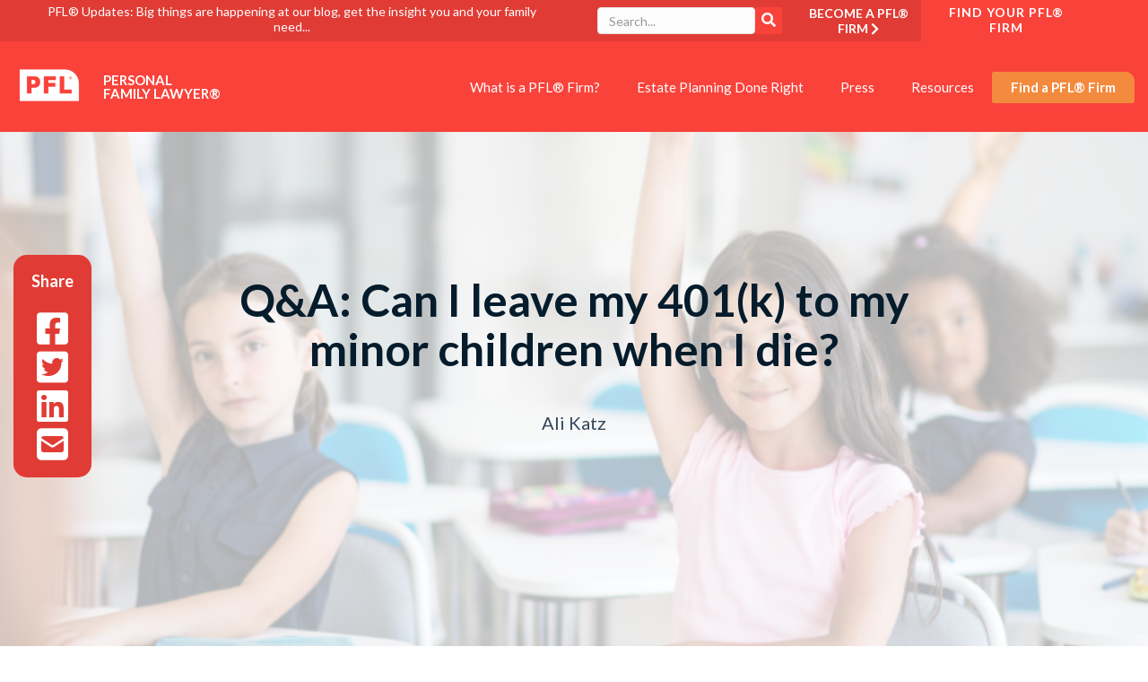

--- FILE ---
content_type: text/html; charset=UTF-8
request_url: https://personalfamilylawyer.com/articles/qa-can-i-leave-my-401k-to-my-minor-children-when-i-die
body_size: 9698
content:
<!doctype html><html lang="en"><head>
    <meta charset="utf-8">
    
    
    <title>Q&amp;A: Can I leave my 401(k) to my minor children when I die?</title> 
    
    
    <link rel="shortcut icon" href="https://personalfamilylawyer.com/hubfs/PFL_Fav_2026_2.png">
    
    <meta name="description" content="Learn more about trust options and get essential inheritance legal advice on naming minor children as beneficiaries of your retirement accounts. ">
      
    
    <link rel="preload" as="image" href="https://personalfamilylawyer.com/hs-fs/hubfs/Imported_Blog_Media/QA2@2x.png?width=1920&amp;name=QA2@2x.png">
        
    <link rel="preconnect" href="https://fonts.googleapis.com">
    <link rel="preconnect" href="https://fonts.gstatic.com" crossorigin>
    <!-- async CSS (optionally increase loading priority with fetchpriority="high") -->    
    <link rel="preload" href="https://fonts.googleapis.com/css?family=Lato:300,300i,400,400i,700,700i,900,900i" as="style" onload="this.onload=null;this.rel='stylesheet'">
    <link href="https://fonts.googleapis.com/css2?family=Work+Sans:ital,wght@0,100..900;1,100..900&amp;display=swap" rel="stylesheet">
    <link rel="stylesheet" href="https://cdnjs.cloudflare.com/ajax/libs/font-awesome/6.5.0/css/all.min.css">


    <!-- no-JS fallback -->
    <noscript>
      <link rel="stylesheet" href="https://fonts.googleapis.com/css?family=Lato:300,300i,400,400i,700,700i,900,900i">
    </noscript>   
    
    

    
    
    
    

    
    
    
    

    <!-- start of standard header include -->

    <meta name="viewport" content="width=device-width, initial-scale=1">

    
    <meta property="og:description" content="Learn more about trust options and get essential inheritance legal advice on naming minor children as beneficiaries of your retirement accounts. ">
    <meta property="og:title" content="Q&amp;A: Can I leave my 401(k) to my minor children when I die?">
    <meta name="twitter:description" content="Learn more about trust options and get essential inheritance legal advice on naming minor children as beneficiaries of your retirement accounts. ">
    <meta name="twitter:title" content="Q&amp;A: Can I leave my 401(k) to my minor children when I die?">

    

    
    <style>
a.cta_button{-moz-box-sizing:content-box !important;-webkit-box-sizing:content-box !important;box-sizing:content-box !important;vertical-align:middle}.hs-breadcrumb-menu{list-style-type:none;margin:0px 0px 0px 0px;padding:0px 0px 0px 0px}.hs-breadcrumb-menu-item{float:left;padding:10px 0px 10px 10px}.hs-breadcrumb-menu-divider:before{content:'›';padding-left:10px}.hs-featured-image-link{border:0}.hs-featured-image{float:right;margin:0 0 20px 20px;max-width:50%}@media (max-width: 568px){.hs-featured-image{float:none;margin:0;width:100%;max-width:100%}}.hs-screen-reader-text{clip:rect(1px, 1px, 1px, 1px);height:1px;overflow:hidden;position:absolute !important;width:1px}
</style>

<link rel="stylesheet" href="https://personalfamilylawyer.com/hubfs/hub_generated/template_assets/1/231110848206/1768958103434/template_slick.min.css">
<link rel="stylesheet" href="https://personalfamilylawyer.com/hubfs/hub_generated/template_assets/1/231110848199/1768958105616/template_main.css">
<link rel="stylesheet" href="https://personalfamilylawyer.com/hubfs/hub_generated/template_assets/1/231111515881/1768958108423/template_theme-custom.min.css">
<link rel="stylesheet" href="https://personalfamilylawyer.com/hubfs/hub_generated/template_assets/1/231111516861/1768958107208/template_all.min.css">
<link rel="stylesheet" href="https://personalfamilylawyer.com/hubfs/hub_generated/template_assets/1/231661227746/1768958101278/template_child.css">
<link rel="stylesheet" href="https://cdnjs.cloudflare.com/ajax/libs/font-awesome/6.6.0/css/all.min.css">
<link rel="stylesheet" href="https://personalfamilylawyer.com/hubfs/hub_generated/template_assets/1/231110848208/1768958102227/template_blog-post.min.css">
<link rel="stylesheet" href="https://personalfamilylawyer.com/hubfs/hub_generated/template_assets/1/231111515892/1768958108535/template_theme-overrides.min.css">
<link rel="stylesheet" href="https://personalfamilylawyer.com/hubfs/hub_generated/module_assets/1/231731678945/1754559400771/module_Search.min.css">

        <style>
          #hs_cos_wrapper_module_17264805073784 .hs-search-field__bar>form { border-radius:px; }

#hs_cos_wrapper_module_17264805073784 .hs-search-field__bar>form>label {}

#hs_cos_wrapper_module_17264805073784 .hs-search-field__bar>form>.hs-search-field__input { border-radius:px; }

#hs_cos_wrapper_module_17264805073784 .hs-search-field__button { border-radius:px; }

#hs_cos_wrapper_module_17264805073784 .hs-search-field__button:hover,
#hs_cos_wrapper_module_17264805073784 .hs-search-field__button:focus {}

#hs_cos_wrapper_module_17264805073784 .hs-search-field__button:active {}

#hs_cos_wrapper_module_17264805073784 .hs-search-field--open .hs-search-field__suggestions { border-radius:px; }

#hs_cos_wrapper_module_17264805073784 .hs-search-field--open .hs-search-field__suggestions a {}

#hs_cos_wrapper_module_17264805073784 .hs-search-field--open .hs-search-field__suggestions a:hover {}

        </style>
        
<link rel="stylesheet" href="https://personalfamilylawyer.com/hubfs/hub_generated/module_assets/1/231111517906/1754559212665/module_Second_Header_Button.min.css">
<link rel="stylesheet" href="https://personalfamilylawyer.com/hubfs/hub_generated/module_assets/1/231111517896/1754559213014/module_Socials.min.css">
<link rel="preload" as="style" href="https://241839045.fs1.hubspotusercontent-na2.net/hubfs/241839045/raw_assets/media-default-modules/master/650/js_client_assets/assets/TrackPlayAnalytics-Cm48oVxd.css">

<link rel="preload" as="style" href="https://241839045.fs1.hubspotusercontent-na2.net/hubfs/241839045/raw_assets/media-default-modules/master/650/js_client_assets/assets/Tooltip-DkS5dgLo.css">

    <script type="application/ld+json">
{
  "mainEntityOfPage" : {
    "@type" : "WebPage",
    "@id" : "https://personalfamilylawyer.com/articles/qa-can-i-leave-my-401k-to-my-minor-children-when-i-die"
  },
  "author" : {
    "name" : "Ali Katz",
    "url" : "https://personalfamilylawyer.com/articles/author/ali-katz",
    "@type" : "Person"
  },
  "headline" : "Q&A: Can I leave my 401(k) to my minor children when I die?",
  "datePublished" : "2021-07-01T06:00:00.000Z",
  "dateModified" : "2025-09-11T21:34:28.761Z",
  "publisher" : {
    "logo" : {
      "url" : "https://personalfamilylawyer.com/hubfs/pfl%20logo.png",
      "@type" : "ImageObject"
    },
    "@type" : "Organization"
  },
  "@context" : "https://schema.org",
  "@type" : "BlogPosting",
  "image" : [ "https://personalfamilylawyer.com/hubfs/Imported_Blog_Media/QA2@2x.png" ]
}
</script>


        <script data-search_input-config="config_module_17264805073784" type="application/json">
        {
          "autosuggest_results_message": "Results for “[[search_term]]”",
          "autosuggest_no_results_message": "There are no autosuggest results for “[[search_term]]”",
          "sr_empty_search_field_message": "There are no suggestions because the search field is empty.",
          "sr_autosuggest_results_message": "There are currently [[number_of_results]] auto-suggested results for [[search_term]]. Navigate to the results list by pressing the down arrow key, or press return to search for all results.",
          "sr_search_field_aria_label": "This is a search field with an auto-suggest feature attached.",
          "sr_search_button_aria_label": "Search"
        }
        </script>
        

    

<script type="text/javascript">
    (function(c,l,a,r,i,t,y){
        c[a]=c[a]||function(){(c[a].q=c[a].q||[]).push(arguments)};
        t=l.createElement(r);t.async=1;t.src="https://www.clarity.ms/tag/"+i;
        y=l.getElementsByTagName(r)[0];y.parentNode.insertBefore(t,y);
    })(window, document, "clarity", "script", "p14gdbb1cm");
</script>
<!-- Google Tag Manager -->
<script>(function(w,d,s,l,i){w[l]=w[l]||[];w[l].push({'gtm.start':
new Date().getTime(),event:'gtm.js'});var f=d.getElementsByTagName(s)[0],
j=d.createElement(s),dl=l!='dataLayer'?'&l='+l:'';j.async=true;j.src=
'https://www.googletagmanager.com/gtm.js?id='+i+dl;f.parentNode.insertBefore(j,f);
})(window,document,'script','dataLayer','GTM-5QQQKMRM');</script>
<!-- End Google Tag Manager -->
<!-- Meta Pixel Code -->
<script>
!function(f,b,e,v,n,t,s)
{if(f.fbq)return;n=f.fbq=function(){n.callMethod?
n.callMethod.apply(n,arguments):n.queue.push(arguments)};
if(!f._fbq)f._fbq=n;n.push=n;n.loaded=!0;n.version='2.0';
n.queue=[];t=b.createElement(e);t.async=!0;
t.src=v;s=b.getElementsByTagName(e)[0];
s.parentNode.insertBefore(t,s)}(window, document,'script',
'https://connect.facebook.net/en_US/fbevents.js');
fbq('init', '1322379465513897');
fbq('track', 'PageView');
</script>
<noscript>&lt;img  height="1" width="1" style="display:none" src="https://www.facebook.com/tr?id=1322379465513897&amp;amp;ev=PageView&amp;amp;noscript=1"&gt;</noscript>
<!-- End Meta Pixel Code -->
<link rel="amphtml" href="https://personalfamilylawyer.com/articles/qa-can-i-leave-my-401k-to-my-minor-children-when-i-die?hs_amp=true">

<meta property="og:image" content="https://personalfamilylawyer.com/hubfs/Imported_Blog_Media/QA2@2x.png">
<meta property="og:image:width" content="720">
<meta property="og:image:height" content="520">

<meta name="twitter:image" content="https://personalfamilylawyer.com/hubfs/Imported_Blog_Media/QA2@2x.png">


<meta property="og:url" content="https://personalfamilylawyer.com/articles/qa-can-i-leave-my-401k-to-my-minor-children-when-i-die">
<meta name="twitter:card" content="summary_large_image">

<link rel="canonical" href="https://personalfamilylawyer.com/articles/qa-can-i-leave-my-401k-to-my-minor-children-when-i-die">

<meta property="og:type" content="article">
<link rel="alternate" type="application/rss+xml" href="https://personalfamilylawyer.com/articles/rss.xml">
<meta name="twitter:domain" content="personalfamilylawyer.com">
<script src="//platform.linkedin.com/in.js" type="text/javascript">
    lang: en_US
</script>

<meta http-equiv="content-language" content="en">







    <!-- end of standard header include --> 

  <meta name="generator" content="HubSpot"></head>  
  <body class="">
    <div class="body-wrapper wrapper   hs-content-id-240250325734 hs-blog-post hs-blog-id-232510360252">
      
      <div data-global-resource-path="pfl-2023/templates/partials/header.html"><header class="header cust-header">
	<div class="shell shell--large">
		<div class="header__inner">
			<div class="header__bar">
				<div class="header__bar-left">
					<div class="header__bar-text">
            <div id="hs_cos_wrapper_module_16879638105234" class="hs_cos_wrapper hs_cos_wrapper_widget hs_cos_wrapper_type_module" style="" data-hs-cos-general-type="widget" data-hs-cos-type="module">

<a href="https://personalfamilylawyer.com/articles">
	PFL® Updates: Big things are happening at our blog, get the insight you and your family need...
</a></div>
					</div><!-- /.header__bar-text -->
				</div><!-- /.header__bar-left -->
        <!-- Header search bar start -->
        <div class="cust-search-bar">
          <div id="hs_cos_wrapper_module_17264805073784" class="hs_cos_wrapper hs_cos_wrapper_widget hs_cos_wrapper_type_module" style="" data-hs-cos-general-type="widget" data-hs-cos-type="module"><div class="search">
  <div class="shell shell--small">
    <div class="section__inner">
      <div class="search__head">
        <h2>Resources</h2>
      </div><!-- /.search__head -->
      <div class="section__body">
        
        
        
        
        
        
        

        
        

        
          
        

        

        
        

        

        <div class="hs-search-field">
            <div class="hs-search-field__bar hs-search-field__bar--button-inline  ">
              <form data-hs-do-not-collect="true" class="hs-search-field__form" action="/hs-search-results">

                <label class="hs-search-field__label show-for-sr" for="module_17264805073784-input">This is a search field with an auto-suggest feature attached.</label>

                <input role="combobox" aria-expanded="false" aria-controls="autocomplete-results" aria-label="This is a search field with an auto-suggest feature attached." type="search" class="hs-search-field__input" id="module_17264805073784-input" name="q" autocomplete="off" aria-autocomplete="list" placeholder="Search...">

                
                  <input type="hidden" name="type" value="SITE_PAGE">
                
                
                
                  <input type="hidden" name="type" value="BLOG_POST">
                  <input type="hidden" name="type" value="LISTING_PAGE">
                
                

                <button class="hs-search-field__button hs-search-field__button--labelled" aria-label="Search"> Search</button>
                <div class="hs-search-field__suggestions-container ">
                  <ul id="autocomplete-results" role="listbox" aria-label="term" class="hs-search-field__suggestions">
                    
                      <li role="option" tabindex="-1" aria-posinset="1" aria-setsize="0" class="results-for show-for-sr">There are no suggestions because the search field is empty.</li>
                    
                  </ul>
                </div>
              </form>
            </div>
            <div id="sr-messenger" class="hs-search-sr-message-container show-for-sr" role="status" aria-live="polite" aria-atomic="true">
            </div>
        </div>

        
      </div><!-- /.section__body -->
    </div><!-- /.section__inner -->
  </div><!-- /.shell -->
</div><!-- /.search --></div>
        </div>
        <!-- Header search bar end -->
				<div class="header__bar-btn">
					<div id="hs_cos_wrapper_module_16879639910249" class="hs_cos_wrapper hs_cos_wrapper_widget hs_cos_wrapper_type_module" style="" data-hs-cos-general-type="widget" data-hs-cos-type="module">

<a href="https://personalfamilylawyer.com/become" class="btn btn--s btn-tertiary">
  <span>BECOME A PFL® FIRM</span>
  <i class="fas fa-chevron-right" aria-hidden="true"></i>
</a></div>
				</div><!-- /.header__bar-btn -->

				<div class="header__bar-right">
					<div class="header__bar-btn">
						<div id="hs_cos_wrapper_module_168796426592716" class="hs_cos_wrapper hs_cos_wrapper_widget hs_cos_wrapper_type_module" style="" data-hs-cos-general-type="widget" data-hs-cos-type="module">

<a href="https://personalfamilylawyer.com/lawyers" class="btn btn--s btn-tertiary">
  <span>FIND YOUR PFL® FIRM</span>
</a></div>
					</div><!-- /.header__bar-btn -->
				</div><!-- /.header__bar-right -->
			</div><!-- /.header__bar -->

			<div class="header__content">
        <div class="header__logo">
          <div id="hs_cos_wrapper_module_16880190370956" class="hs_cos_wrapper hs_cos_wrapper_widget hs_cos_wrapper_type_module" style="" data-hs-cos-general-type="widget" data-hs-cos-type="module">

<a href="https://personalfamilylawyer.com">
	
    
    
      
    
     
    <img src="https://personalfamilylawyer.com/hs-fs/hubfs/pfl-2023/images/logo.webp?width=80&amp;height=55&amp;name=logo.webp" alt="Logo" loading="lazy" width="80" height="55" style="max-width: 100%; height: auto;" srcset="https://personalfamilylawyer.com/hs-fs/hubfs/pfl-2023/images/logo.webp?width=40&amp;height=28&amp;name=logo.webp 40w, https://personalfamilylawyer.com/hs-fs/hubfs/pfl-2023/images/logo.webp?width=80&amp;height=55&amp;name=logo.webp 80w, https://personalfamilylawyer.com/hs-fs/hubfs/pfl-2023/images/logo.webp?width=120&amp;height=83&amp;name=logo.webp 120w, https://personalfamilylawyer.com/hs-fs/hubfs/pfl-2023/images/logo.webp?width=160&amp;height=110&amp;name=logo.webp 160w, https://personalfamilylawyer.com/hs-fs/hubfs/pfl-2023/images/logo.webp?width=200&amp;height=138&amp;name=logo.webp 200w, https://personalfamilylawyer.com/hs-fs/hubfs/pfl-2023/images/logo.webp?width=240&amp;height=165&amp;name=logo.webp 240w" sizes="(max-width: 80px) 100vw, 80px">
  
  <span>PERSONAL <br>FAMILY LAWYER®</span>
</a></div>
        </div>

				<div class="header__navbar">
					<a href="#" class="header__navbar-close js-toggle">
						<i class="fas fa-times" aria-hidden="true"></i>
					</a>
					<div class="nav">
            <div id="hs_cos_wrapper_menu" class="hs_cos_wrapper hs_cos_wrapper_widget hs_cos_wrapper_type_module widget-type-menu" style="" data-hs-cos-general-type="widget" data-hs-cos-type="module">
<span id="hs_cos_wrapper_menu_" class="hs_cos_wrapper hs_cos_wrapper_widget hs_cos_wrapper_type_menu" style="" data-hs-cos-general-type="widget" data-hs-cos-type="menu"><div id="hs_menu_wrapper_menu_" class="hs-menu-wrapper active-branch flyouts hs-menu-flow-horizontal" role="navigation" data-sitemap-name="default" data-menu-id="231592867557" aria-label="Navigation Menu">
 <ul role="menu">
  <li class="hs-menu-item hs-menu-depth-1" role="none"><a href="https://personalfamilylawyer.com/what-is-a-pfl" role="menuitem">What is a PFL® Firm?</a></li>
  <li class="hs-menu-item hs-menu-depth-1" role="none"><a href="https://personalfamilylawyer.com/estate-planning-done-right" role="menuitem">Estate Planning Done Right</a></li>
  <li class="hs-menu-item hs-menu-depth-1" role="none"><a href="https://personalfamilylawyer.com/press-list" role="menuitem">Press</a></li>
  <li class="hs-menu-item hs-menu-depth-1" role="none"><a href="https://personalfamilylawyer.com/resources" role="menuitem">Resources</a></li>
 </ul>
</div></span></div>
					</div><!-- /.nav -->

					<div class="header__navbar-btn">
						<div id="hs_cos_wrapper_module_16880407145731" class="hs_cos_wrapper hs_cos_wrapper_widget hs_cos_wrapper_type_module" style="" data-hs-cos-general-type="widget" data-hs-cos-type="module">


<a href="https://personalfamilylawyer.com/lawyers" class="btn btn-secondary btn--s" style="border-top-right-radius: 10px;">
  <span>Find a PFL® Firm</span>
  
</a></div>
					</div><!-- /.header__navbar-btn -->
           <div class="cust-search-bar only-for-mobile">
          <div id="hs_cos_wrapper_module_17264805073784" class="hs_cos_wrapper hs_cos_wrapper_widget hs_cos_wrapper_type_module" style="" data-hs-cos-general-type="widget" data-hs-cos-type="module"><div class="search">
  <div class="shell shell--small">
    <div class="section__inner">
      <div class="search__head">
        <h2>Resources</h2>
      </div><!-- /.search__head -->
      <div class="section__body">
        
        
        
        
        
        
        

        
        

        
          
        

        

        
        

        

        <div class="hs-search-field">
            <div class="hs-search-field__bar hs-search-field__bar--button-inline  ">
              <form data-hs-do-not-collect="true" class="hs-search-field__form" action="/hs-search-results">

                <label class="hs-search-field__label show-for-sr" for="module_17264805073784-input">This is a search field with an auto-suggest feature attached.</label>

                <input role="combobox" aria-expanded="false" aria-controls="autocomplete-results" aria-label="This is a search field with an auto-suggest feature attached." type="search" class="hs-search-field__input" id="module_17264805073784-input" name="q" autocomplete="off" aria-autocomplete="list" placeholder="Search...">

                
                  <input type="hidden" name="type" value="SITE_PAGE">
                
                
                
                  <input type="hidden" name="type" value="BLOG_POST">
                  <input type="hidden" name="type" value="LISTING_PAGE">
                
                

                <button class="hs-search-field__button hs-search-field__button--labelled" aria-label="Search"> Search</button>
                <div class="hs-search-field__suggestions-container ">
                  <ul id="autocomplete-results" role="listbox" aria-label="term" class="hs-search-field__suggestions">
                    
                      <li role="option" tabindex="-1" aria-posinset="1" aria-setsize="0" class="results-for show-for-sr">There are no suggestions because the search field is empty.</li>
                    
                  </ul>
                </div>
              </form>
            </div>
            <div id="sr-messenger" class="hs-search-sr-message-container show-for-sr" role="status" aria-live="polite" aria-atomic="true">
            </div>
        </div>

        
      </div><!-- /.section__body -->
    </div><!-- /.section__inner -->
  </div><!-- /.shell -->
</div><!-- /.search --></div>
        </div>
				</div><!-- /.header__navbar -->

				<a href="#" class="nav-btn js-toggle">
					<span></span>
					<span></span>
					<span></span>
				</a>
			</div><!-- /.header__content -->
		</div><!-- /.header__inner -->
	</div><!-- /.shell -->
</header><!-- /.header --></div>
      

      

<div class="hero-dev" style="text-align: center;">
    <div class="hero__background">
      
        <img fetchpriority="high" src="https://personalfamilylawyer.com/hs-fs/hubfs/Imported_Blog_Media/QA2@2x.png?width=1920&amp;name=QA2@2x.png" alt="article_hero_image">
      
    </div><!-- /.hero__background -->
  
  <div class="shell shell--large">
    <div class="hero__inner">
      <div class="hero__content" style="min-height: 300px;">
        <h1><span id="hs_cos_wrapper_name" class="hs_cos_wrapper hs_cos_wrapper_meta_field hs_cos_wrapper_type_text" style="" data-hs-cos-general-type="meta_field" data-hs-cos-type="text">Q&amp;A: Can I leave my 401(k) to my minor children when I die?</span></h1>
        <p>Ali Katz</p>
      </div><!-- /.hero__content -->

      <div class="hero__socials">
        <div class="widget-socials">
          <h5>Share</h5>
          <ul>
            
              <li>
                <a href="http://www.facebook.com/share.php?u=https://personalfamilylawyer.com/articles/qa-can-i-leave-my-401k-to-my-minor-children-when-i-die" target="_blank" rel="noopener" class="pfl-social-share facebook"></a>
              </li>
            
            
              <li>
                <a href="https://twitter.com/intent/tweet?text=I+found+this+interesting+blog+post&amp;url=https://personalfamilylawyer.com/articles/qa-can-i-leave-my-401k-to-my-minor-children-when-i-die" target="_blank" rel="noopener" class="pfl-social-share twitter"></a>
              </li>
            
            
              <li>
                <a href="http://www.linkedin.com/shareArticle?mini=true&amp;url=https://personalfamilylawyer.com/articles/qa-can-i-leave-my-401k-to-my-minor-children-when-i-die" target="_blank" rel="noopener" class="pfl-social-share linkedin"></a>
              </li>
            
            <li>
              <a href="mailto:?subject=Check%20out%20https://personalfamilylawyer.com/articles/qa-can-i-leave-my-401k-to-my-minor-children-when-i-die%20&amp;body=Check%20out%20https://personalfamilylawyer.com/articles/qa-can-i-leave-my-401k-to-my-minor-children-when-i-die&amp;media=https://242800560.fs1.hubspotusercontent-na2.net/hubfs/242800560/Imported_Blog_Media/QA2@2x.png" target="_blank" rel="noopener" class="pfl-social-share email"></a>
            </li>
          </ul>
        </div><!-- /.widget-socials -->
      </div><!-- /.hero__socials -->
    </div><!-- /.hero__inner -->
  </div><!-- /.shell -->
</div><!-- /.hero-dev -->

<section class="section-blog">
  <div class="shell shell--small">
    <div class="section__inner">
      <div class="section__body">
        <div class="section__aside">
          <div class="list-related-blog">
            <div class="list__head">
              <h5>Related Blogs</h5>
            </div><!-- /.list__head -->

            <div class="list__body">
              <ul>
                
                <span id="hs_cos_wrapper_" class="hs_cos_wrapper hs_cos_wrapper_widget hs_cos_wrapper_type_related_blog_posts" style="" data-hs-cos-general-type="widget" data-hs-cos-type="related_blog_posts">
    
                  <li>
                    <div class="item-related">
                      <h6><a href="https://personalfamilylawyer.com/articles/qa-can-i-leave-my-401k-to-my-minor-children-when-i-die-2">Q&amp;A Can I leave my 401(k) to my minor children when I die?</a></h6>
                    </div><!-- /.item-related -->
                  </li>
                

    
                  <li>
                    <div class="item-related">
                      <h6><a href="https://personalfamilylawyer.com/articles/qa-should-i-leave-money-for-my-child-with-special-needs-in-my-will">Q&amp;A: Should I leave money for my child with special needs in my will?</a></h6>
                    </div><!-- /.item-related -->
                  </li>
                

    
                  <li>
                    <div class="item-related">
                      <h6><a href="https://personalfamilylawyer.com/articles/the-missing-will-mystery-how-zappos-ceos-estate-chaos-could-have-been-avoided">The Missing Will Mystery: How Zappos CEO’s Estate Chaos Could Have Been Avoided</a></h6>
                    </div><!-- /.item-related -->
                  </li>
                

</span>
              </ul>
            </div><!-- /.list__body -->
          </div><!-- /.list-related -->

          <div class="section__btn cust-find-pfl-button">
            <div class="cust-heading-pfl">
              <h4>Ready to start planning?</h4>
            <a href="/lawyers" class="btn btn-secondary">
              <span>Find your PFL®</span>
              <i>
                <i class="fl-button-icon fl-button-icon-after fas fa-chevron-right" aria-hidden="true"></i>
              </i>
            </a>
          </div>
          </div><!-- /.section__btn -->
        </div><!-- /.section__aside -->
        <div class="section__content">
          <div class="section__content-wrapper">
            <div class="section__entry">
              <div id="hs_cos_wrapper_narration" class="hs_cos_wrapper hs_cos_wrapper_widget hs_cos_wrapper_type_module" style="" data-hs-cos-general-type="widget" data-hs-cos-type="module"><link rel="stylesheet" href="https://241839045.fs1.hubspotusercontent-na2.net/hubfs/241839045/raw_assets/media-default-modules/master/650/js_client_assets/assets/TrackPlayAnalytics-Cm48oVxd.css">
<link rel="stylesheet" href="https://241839045.fs1.hubspotusercontent-na2.net/hubfs/241839045/raw_assets/media-default-modules/master/650/js_client_assets/assets/Tooltip-DkS5dgLo.css">

    <script type="text/javascript">
      window.__hsEnvConfig = {"hsDeployed":true,"hsEnv":"prod","hsJSRGates":["CMS:JSRenderer:SeparateIslandRenderOption","CMS:JSRenderer:CompressResponse","CMS:JSRenderer:MinifyCSS","CMS:JSRenderer:GetServerSideProps","CMS:JSRenderer:LocalProxySchemaVersion1","CMS:JSRenderer:SharedDeps"],"hublet":"na2","portalID":242800560};
      window.__hsServerPageUrl = "https:\u002F\u002Fpersonalfamilylawyer.com\u002Farticles\u002Fqa-can-i-leave-my-401k-to-my-minor-children-when-i-die";
      window.__hsBasePath = "\u002Farticles\u002Fqa-can-i-leave-my-401k-to-my-minor-children-when-i-die";
    </script>
      </div>
              <br>
              <span id="hs_cos_wrapper_post_body" class="hs_cos_wrapper hs_cos_wrapper_meta_field hs_cos_wrapper_type_rich_text" style="" data-hs-cos-general-type="meta_field" data-hs-cos-type="rich_text"><p>Q:&nbsp;<span style="font-weight: 400;">Can I leave my 401(k) to my minor children when I die?</span></p> 
<!--more-->
<p><span style="font-weight: 400;">-Pondering Parent</span></p> 
<p>ANSWER</p> 
<p>A: Dear Pondering,</p> 
<p><span style="font-weight: 400;">Though you are technically allowed to name a minor child as a beneficiary of your 401(k), IRA, or other employment-sponsored retirement accounts, it’s never a good idea. Minor children cannot inherit the account until they reach the age of majority—which can be as old as 21 in some states. </span><span style="font-weight: 400;"><br> </span><span style="font-weight: 400;"><br> </span><span style="font-weight: 400;">If a minor is listed as the beneficiary, upon your death your retirement account would be distributed to a court-appointed custodian, who will be in charge of managing the funds (often for a fee) until the age of majority. If you want your child to inherit your retirement account, you should set up a trust to receive those assets instead. </span><span style="font-weight: 400;"><br> </span><span style="font-weight: 400;"><br> </span><span style="font-weight: 400;">You can then name a trustee to manage the account until your child comes of age. By doing so, you get to choose not only who would manage your child’s money, but within the trust’s terms, you can stipulate how and when the account’s funds should be distributed and used, which can help them from being lost or squandered.</span></p> 
<p><span style="font-weight: 400;">A Personal Family Lawyer</span><span style="font-weight: 400;">® </span><span style="font-weight: 400;">can help you create a trust to hold your 401(k) for your minor children to ensure your heirs get the maximum benefit from your retirement savings.&nbsp;</span></p></span>
            </div><!-- /.section__entry -->

            <div class="section__content-foot hidden-xs">
<!--               <h4>Ready to start planning?</h4>

              <div class="section__btn">
                <a href="/lawyers" class="btn btn-secondary">
                  <span>Find your PFL</span>
                  <i>
                    <i class="fl-button-icon fl-button-icon-after fas fa-chevron-right" aria-hidden="true"></i>
                  </i>
                </a>
              </div> -->
              
              <!-- /.section__btn -->

              <div class="section__tags">
                <h6>TAGS</h6>

                <ul>
                  <li>
                    
                      
                        <a href="https://personalfamilylawyer.com/articles/tag/clarifying-questions">Clarifying Questions</a>
                      
                    
                  </li>
                </ul>
              </div><!-- /.section__tags -->
            </div><!-- /.section__content-foot -->
          </div><!-- /.section__content-wrapper -->
        </div><!-- /.section__content -->
      </div><!-- /.section__body -->

      <div class="section__foot hidden visible-xs-block">
        <h4>Ready to start planning?</h4>

        <div class="section__btn">
          <a href="/lawyers" class="btn btn-secondary">
            <span>Find your PFL</span>
            <i>
              <i class="fl-button-icon fl-button-icon-after fas fa-chevron-right" aria-hidden="true"></i>
            </i>
          </a>
        </div><!-- /.section__btn -->

        <div class="section__tags">
          <h6>TAGS</h6>

          <ul>
            <li>
              
                
                  <a href="https://personalfamilylawyer.com/articles/tag/clarifying-questions">Clarifying Questions</a>
                
              
            </li>
          </ul>
        </div><!-- /.section__tags -->
      </div><!-- /.section__foot -->

      <div class="section__actions">
        <ul>
          <li>
            <a href="/articles/3-estate-planning-issues-for-lgbtq-couples-part-2" class="btn btn-tertiary" style="color: #f9423a;">
              <span>&lt; Previous Article</span>
            </a>
          </li>

          <li>
            <a href="/articles/estate-planning-for-a-child-with-special-needs-what-parents-need-to-know" class="btn btn-tertiary" style="color: #f9423a;">
              <span>Next Article &gt;</span>
            </a>
          </li>
        </ul>
      </div><!-- /.section__actions -->
    </div><!-- /.section__inner -->
  </div><!-- /.shell -->
</section><!-- /.section-press -->



      
      <div data-global-resource-path="pfl-2023/templates/partials/footer.html"><footer class="footer">
	<div class="shell">
		<div class="footer__inner">
			<div class="footer__content">
				<div class="footer__logos">
					<div id="hs_cos_wrapper_module_168802290811314" class="hs_cos_wrapper hs_cos_wrapper_widget hs_cos_wrapper_type_module" style="" data-hs-cos-general-type="widget" data-hs-cos-type="module">
	
	
	<a href="https://personalfamilylawyer.com" class="footer__logo">
		
      
      
        
      
       
      <img src="https://personalfamilylawyer.com/hs-fs/hubfs/pfl-2023/images/pfl_footer_logo.png?width=177&amp;height=96&amp;name=pfl_footer_logo.png" alt="PLF Logo" loading="lazy" width="177" height="96" style="max-width: 100%; height: auto;" srcset="https://personalfamilylawyer.com/hs-fs/hubfs/pfl-2023/images/pfl_footer_logo.png?width=89&amp;height=48&amp;name=pfl_footer_logo.png 89w, https://personalfamilylawyer.com/hs-fs/hubfs/pfl-2023/images/pfl_footer_logo.png?width=177&amp;height=96&amp;name=pfl_footer_logo.png 177w, https://personalfamilylawyer.com/hs-fs/hubfs/pfl-2023/images/pfl_footer_logo.png?width=266&amp;height=144&amp;name=pfl_footer_logo.png 266w, https://personalfamilylawyer.com/hs-fs/hubfs/pfl-2023/images/pfl_footer_logo.png?width=354&amp;height=192&amp;name=pfl_footer_logo.png 354w, https://personalfamilylawyer.com/hs-fs/hubfs/pfl-2023/images/pfl_footer_logo.png?width=443&amp;height=240&amp;name=pfl_footer_logo.png 443w, https://personalfamilylawyer.com/hs-fs/hubfs/pfl-2023/images/pfl_footer_logo.png?width=531&amp;height=288&amp;name=pfl_footer_logo.png 531w" sizes="(max-width: 177px) 100vw, 177px">
    
	</a>
</div>
          <br>
          <div id="hs_cos_wrapper_module_17503214341822" class="hs_cos_wrapper hs_cos_wrapper_widget hs_cos_wrapper_type_module" style="" data-hs-cos-general-type="widget" data-hs-cos-type="module"><div class="socials">
  <h6></h6>
  
  <ul>
    
      <li>
        
        
        <a href="https://www.facebook.com/personalfamilylawyer" target="_blank" rel="noopener">
          <span id="hs_cos_wrapper_module_17503214341822_" class="hs_cos_wrapper hs_cos_wrapper_widget hs_cos_wrapper_type_icon" style="" data-hs-cos-general-type="widget" data-hs-cos-type="icon"><svg version="1.0" xmlns="http://www.w3.org/2000/svg" viewbox="0 0 448 512" aria-hidden="true"><g id="Facebook Square1_layer"><path d="M400 32H48A48 48 0 0 0 0 80v352a48 48 0 0 0 48 48h137.25V327.69h-63V256h63v-54.64c0-62.15 37-96.48 93.67-96.48 27.14 0 55.52 4.84 55.52 4.84v61h-31.27c-30.81 0-40.42 19.12-40.42 38.73V256h68.78l-11 71.69h-57.78V480H400a48 48 0 0 0 48-48V80a48 48 0 0 0-48-48z" /></g></svg></span>
        </a>
      </li>
    
      <li>
        
        
        <a href="https://www.linkedin.com/company/personal-family-lawyer/" target="_blank" rel="noopener">
          <span id="hs_cos_wrapper_module_17503214341822_" class="hs_cos_wrapper hs_cos_wrapper_widget hs_cos_wrapper_type_icon" style="" data-hs-cos-general-type="widget" data-hs-cos-type="icon"><svg version="1.0" xmlns="http://www.w3.org/2000/svg" viewbox="0 0 448 512" aria-hidden="true"><g id="LinkedIn2_layer"><path d="M416 32H31.9C14.3 32 0 46.5 0 64.3v383.4C0 465.5 14.3 480 31.9 480H416c17.6 0 32-14.5 32-32.3V64.3c0-17.8-14.4-32.3-32-32.3zM135.4 416H69V202.2h66.5V416zm-33.2-243c-21.3 0-38.5-17.3-38.5-38.5S80.9 96 102.2 96c21.2 0 38.5 17.3 38.5 38.5 0 21.3-17.2 38.5-38.5 38.5zm282.1 243h-66.4V312c0-24.8-.5-56.7-34.5-56.7-34.6 0-39.9 27-39.9 54.9V416h-66.4V202.2h63.7v29.2h.9c8.9-16.8 30.6-34.5 62.9-34.5 67.2 0 79.7 44.3 79.7 101.9V416z" /></g></svg></span>
        </a>
      </li>
    
      <li>
        
        
        <a href="https://www.instagram.com/lawyeryoulove/" target="_blank" rel="noopener">
          <span id="hs_cos_wrapper_module_17503214341822_" class="hs_cos_wrapper hs_cos_wrapper_widget hs_cos_wrapper_type_icon" style="" data-hs-cos-general-type="widget" data-hs-cos-type="icon"><svg version="1.0" xmlns="http://www.w3.org/2000/svg" viewbox="0 0 448 512" aria-hidden="true"><g id="Instagram Square3_layer"><path d="M224,202.66A53.34,53.34,0,1,0,277.36,256,53.38,53.38,0,0,0,224,202.66Zm124.71-41a54,54,0,0,0-30.41-30.41c-21-8.29-71-6.43-94.3-6.43s-73.25-1.93-94.31,6.43a54,54,0,0,0-30.41,30.41c-8.28,21-6.43,71.05-6.43,94.33S91,329.26,99.32,350.33a54,54,0,0,0,30.41,30.41c21,8.29,71,6.43,94.31,6.43s73.24,1.93,94.3-6.43a54,54,0,0,0,30.41-30.41c8.35-21,6.43-71.05,6.43-94.33S357.1,182.74,348.75,161.67ZM224,338a82,82,0,1,1,82-82A81.9,81.9,0,0,1,224,338Zm85.38-148.3a19.14,19.14,0,1,1,19.13-19.14A19.1,19.1,0,0,1,309.42,189.74ZM400,32H48A48,48,0,0,0,0,80V432a48,48,0,0,0,48,48H400a48,48,0,0,0,48-48V80A48,48,0,0,0,400,32ZM382.88,322c-1.29,25.63-7.14,48.34-25.85,67s-41.4,24.63-67,25.85c-26.41,1.49-105.59,1.49-132,0-25.63-1.29-48.26-7.15-67-25.85s-24.63-41.42-25.85-67c-1.49-26.42-1.49-105.61,0-132,1.29-25.63,7.07-48.34,25.85-67s41.47-24.56,67-25.78c26.41-1.49,105.59-1.49,132,0,25.63,1.29,48.33,7.15,67,25.85s24.63,41.42,25.85,67.05C384.37,216.44,384.37,295.56,382.88,322Z" /></g></svg></span>
        </a>
      </li>
    
      <li>
        
        
        <a href="https://www.youtube.com/@personalfamilylawyer" target="_blank" rel="noopener">
          <span id="hs_cos_wrapper_module_17503214341822_" class="hs_cos_wrapper hs_cos_wrapper_widget hs_cos_wrapper_type_icon" style="" data-hs-cos-general-type="widget" data-hs-cos-type="icon"><svg version="1.0" xmlns="http://www.w3.org/2000/svg" viewbox="0 0 576 512" aria-hidden="true"><g id="YouTube4_layer"><path d="M549.655 124.083c-6.281-23.65-24.787-42.276-48.284-48.597C458.781 64 288 64 288 64S117.22 64 74.629 75.486c-23.497 6.322-42.003 24.947-48.284 48.597-11.412 42.867-11.412 132.305-11.412 132.305s0 89.438 11.412 132.305c6.281 23.65 24.787 41.5 48.284 47.821C117.22 448 288 448 288 448s170.78 0 213.371-11.486c23.497-6.321 42.003-24.171 48.284-47.821 11.412-42.867 11.412-132.305 11.412-132.305s0-89.438-11.412-132.305zm-317.51 213.508V175.185l142.739 81.205-142.739 81.201z" /></g></svg></span>
        </a>
      </li>
    
  </ul>
</div><!-- /.socials --></div>
				</div><!-- /.footer__logos -->

				<div class="footer__nav">
					<div id="hs_cos_wrapper_footer_menu" class="hs_cos_wrapper hs_cos_wrapper_widget hs_cos_wrapper_type_module widget-type-menu" style="" data-hs-cos-general-type="widget" data-hs-cos-type="module">
<span id="hs_cos_wrapper_footer_menu_" class="hs_cos_wrapper hs_cos_wrapper_widget hs_cos_wrapper_type_menu" style="" data-hs-cos-general-type="widget" data-hs-cos-type="menu"><div id="hs_menu_wrapper_footer_menu_" class="hs-menu-wrapper active-branch flyouts hs-menu-flow-horizontal" role="navigation" data-sitemap-name="default" data-menu-id="231578920660" aria-label="Navigation Menu">
 <ul role="menu">
  <li class="hs-menu-item hs-menu-depth-1 hs-item-has-children" role="none"><a href="javascript:;" aria-haspopup="true" aria-expanded="false" role="menuitem"></a>
   <ul role="menu" class="hs-menu-children-wrapper">
    <li class="hs-menu-item hs-menu-depth-2" role="none"><a href="https://personalfamilylawyer.com/what-is-a-pfl" role="menuitem">What is a PFL® Firm?</a></li>
    <li class="hs-menu-item hs-menu-depth-2" role="none"><a href="https://personalfamilylawyer.com/life-legacy-planning" role="menuitem">Life and Legacy Planning</a></li>
    <li class="hs-menu-item hs-menu-depth-2" role="none"><a href="https://personalfamilylawyer.com/lift-business-advising" role="menuitem">LIFTed Business Advising</a></li>
    <li class="hs-menu-item hs-menu-depth-2" role="none"><a href="https://personalfamilylawyer.com/kids-protection-planning" role="menuitem">Kids Protection Planning</a></li>
    <li class="hs-menu-item hs-menu-depth-2" role="none"><a href="https://personalfamilylawyer.com/articles/lifetime-asset-protection-trusts-airtight-asset-protection-for-your-childs-inheritance-part-1" role="menuitem">Lifetime Asset Protection Trusts</a></li>
   </ul></li>
  <li class="hs-menu-item hs-menu-depth-1 hs-item-has-children" role="none"><a href="javascript:;" aria-haspopup="true" aria-expanded="false" role="menuitem"></a>
   <ul role="menu" class="hs-menu-children-wrapper">
    <li class="hs-menu-item hs-menu-depth-2" role="none"><a href="https://personalfamilylawyer.com/estate-planning-done-right" role="menuitem">Estate Planning Done Right</a></li>
    <li class="hs-menu-item hs-menu-depth-2" role="none"><a href="https://personalfamilylawyer.com/who-needs-an-estate-plan" role="menuitem">Who Needs an Estate Plan?</a></li>
    <li class="hs-menu-item hs-menu-depth-2" role="none"><a href="https://personalfamilylawyer.com/how-cheap-legal-hurts-your-family" role="menuitem">How Cheap Legal Hurts Your Family</a></li>
    <li class="hs-menu-item hs-menu-depth-2" role="none"><a href="https://personalfamilylawyer.com/how-to-pick-an-estate-planner" role="menuitem">How to Choose an Estate Planning Lawyer</a></li>
   </ul></li>
  <li class="hs-menu-item hs-menu-depth-1 hs-item-has-children" role="none"><a href="javascript:;" aria-haspopup="true" aria-expanded="false" role="menuitem"></a>
   <ul role="menu" class="hs-menu-children-wrapper">
    <li class="hs-menu-item hs-menu-depth-2" role="none"><a href="https://personalfamilylawyer.com/resources" role="menuitem">Resources</a></li>
    <li class="hs-menu-item hs-menu-depth-2" role="none"><a href="https://personalfamilylawyer.com/wcu-book" role="menuitem">Wear Clean Underwear Book</a></li>
    <li class="hs-menu-item hs-menu-depth-2" role="none"><a href="https://personalfamilylawyer.com/personal-resource-map" role="menuitem">Personal Resource Map</a></li>
    <li class="hs-menu-item hs-menu-depth-2" role="none"><a href="https://personalfamilylawyer.com/articles" role="menuitem">Articles</a></li>
   </ul></li>
  <li class="hs-menu-item hs-menu-depth-1 hs-item-has-children" role="none"><a href="javascript:;" aria-haspopup="true" aria-expanded="false" role="menuitem"></a>
   <ul role="menu" class="hs-menu-children-wrapper">
    <li class="hs-menu-item hs-menu-depth-2" role="none"><a href="https://personalfamilylawyer.com/lawyers" role="menuitem">Find Your PFL® Firm</a></li>
    <li class="hs-menu-item hs-menu-depth-2" role="none"><a href="https://personalfamilylawyer.com/contact-us" role="menuitem">Contact Us</a></li>
    <li class="hs-menu-item hs-menu-depth-2" role="none"><a href="https://personalfamilylawyer.com/privacy-policy" role="menuitem">Privacy Policy</a></li>
    <li class="hs-menu-item hs-menu-depth-2" role="none"><a href="https://personalfamilylawyer.com/terms" role="menuitem">Terms of Use</a></li>
   </ul></li>
 </ul>
</div></span></div>
				</div><!-- /.footer__nav -->

			
			</div><!-- /.footer__content -->

      <div id="hs_cos_wrapper_module_168802509658418" class="hs_cos_wrapper hs_cos_wrapper_widget hs_cos_wrapper_type_module" style="" data-hs-cos-general-type="widget" data-hs-cos-type="module"><div class="footer__foot">
  <p>Copyright © 2026 Personal Family Lawyer®. All rights reserved worldwide.</p>
  <ul>
    
  </ul>
</div><!-- /.footer__foot --></div>
		</div><!-- /.footer__inner -->
	</div><!-- /.shell -->
        <button id="scrollToTopBtn" title="Go to top">
        <svg xmlns="http://www.w3.org/2000/svg" viewbox="0 0 512 512"><!--!Font Awesome Free 6.6.0 by @fontawesome - https://fontawesome.com License - https://fontawesome.com/license/free Copyright 2024 Fonticons, Inc.--><path d="M233.4 105.4c12.5-12.5 32.8-12.5 45.3 0l192 192c12.5 12.5 12.5 32.8 0 45.3s-32.8 12.5-45.3 0L256 173.3 86.6 342.6c-12.5 12.5-32.8 12.5-45.3 0s-12.5-32.8 0-45.3l192-192z" /></svg>
      </button>
</footer><!-- /.footer --></div>
      
    </div>
    <!-- start of standard footer include -->
    
<!-- HubSpot performance collection script -->
<script defer src="/hs/hsstatic/content-cwv-embed/static-1.1293/embed.js"></script>
<script src="https://cdnjs.cloudflare.com/ajax/libs/jquery/3.6.3/jquery.min.js"></script>
<script src="https://cdnjs.cloudflare.com/ajax/libs/slick-carousel/1.8.0/slick.min.js"></script>
<script defer src="https://personalfamilylawyer.com/hubfs/hub_generated/template_assets/1/231111515896/1768958106389/template_main.min.js"></script>
<script>
var hsVars = hsVars || {}; hsVars['language'] = 'en';
</script>

<script src="/hs/hsstatic/cos-i18n/static-1.53/bundles/project.js"></script>
<script src="https://personalfamilylawyer.com/hubfs/hub_generated/module_assets/1/231731678945/1754559400771/module_Search.min.js"></script>
<script src="/hs/hsstatic/keyboard-accessible-menu-flyouts/static-1.17/bundles/project.js"></script>

<!-- Start of HubSpot Analytics Code -->
<script type="text/javascript">
var _hsq = _hsq || [];
_hsq.push(["setContentType", "blog-post"]);
_hsq.push(["setCanonicalUrl", "https:\/\/personalfamilylawyer.com\/articles\/qa-can-i-leave-my-401k-to-my-minor-children-when-i-die"]);
_hsq.push(["setPageId", "240250325734"]);
_hsq.push(["setContentMetadata", {
    "contentPageId": 240250325734,
    "legacyPageId": "240250325734",
    "contentFolderId": null,
    "contentGroupId": 232510360252,
    "abTestId": null,
    "languageVariantId": 240250325734,
    "languageCode": "en",
    
    
}]);
</script>

<script type="text/javascript" id="hs-script-loader" async defer src="/hs/scriptloader/242800560.js"></script>
<!-- End of HubSpot Analytics Code -->


<script type="text/javascript">
var hsVars = {
    render_id: "c85810f7-8520-4af7-8cb6-112e69cb1ae4",
    ticks: 1768958284760,
    page_id: 240250325734,
    
    content_group_id: 232510360252,
    portal_id: 242800560,
    app_hs_base_url: "https://app-na2.hubspot.com",
    cp_hs_base_url: "https://cp-na2.hubspot.com",
    language: "en",
    analytics_page_type: "blog-post",
    scp_content_type: "",
    
    analytics_page_id: "240250325734",
    category_id: 3,
    folder_id: 0,
    is_hubspot_user: false
}
</script>


<script defer src="/hs/hsstatic/HubspotToolsMenu/static-1.432/js/index.js"></script>



<div id="fb-root"></div>
  <script>(function(d, s, id) {
  var js, fjs = d.getElementsByTagName(s)[0];
  if (d.getElementById(id)) return;
  js = d.createElement(s); js.id = id;
  js.src = "//connect.facebook.net/en_GB/sdk.js#xfbml=1&version=v3.0";
  fjs.parentNode.insertBefore(js, fjs);
 }(document, 'script', 'facebook-jssdk'));</script> <script>!function(d,s,id){var js,fjs=d.getElementsByTagName(s)[0];if(!d.getElementById(id)){js=d.createElement(s);js.id=id;js.src="https://platform.twitter.com/widgets.js";fjs.parentNode.insertBefore(js,fjs);}}(document,"script","twitter-wjs");</script>
 


    <!-- end of standard footer include -->    
    
  
    
  <script src="https://kit.fontawesome.com/46acceade7.js" crossorigin="anonymous"></script>  
  

</body></html>

--- FILE ---
content_type: text/css
request_url: https://personalfamilylawyer.com/hubfs/hub_generated/template_assets/1/231110848199/1768958105616/template_main.css
body_size: 8614
content:
/* Theme Styles/Defaults */

/* Tools
Any animations, or functions used throughout the project.
Note: _macros.css needs to be imported into each stylesheet where macros are used and not included here
*/

/* Generic
This is where reset, normalize & box-sizing styles go.
*/

*,
*:before,
*:after {
  box-sizing: border-box;
}

.disable-focus-styles :focus {
  outline: none;
}
/* ------------------------------------------------------------ *\
  Vendor
\* ------------------------------------------------------------ */
/* ------------------------------------------------------------ *\
	Generic
\* ------------------------------------------------------------ */
/* ------------------------------------------------------------ *\
  SCSS Functions
\* ------------------------------------------------------------ */
/* example usage*/
/* ------------------------------------------------------------ *\
	Reset
\* ------------------------------------------------------------ */
* {
  padding: 0;
  margin: 0;
  outline: 0;
  box-sizing: border-box;
}
*:before,
*:after {
  box-sizing: inherit;
}
article,
aside,
details,
figcaption,
figure,
footer,
header,
hgroup,
menu,
nav,
section,
summary,
main {
  display: block;
}
template {
  display: none;
}
html {
  -webkit-tap-highlight-color: rgba(0, 0, 0, 0);
  tap-highlight-color: rgba(0, 0, 0, 0);
}
body {
  -moz-osx-font-smoothing: grayscale;
  text-size-adjust: none;
  
}
img,
iframe,
video,
audio,
object {
  max-width: 100%;
}
img,
iframe {
  border: 0 none;
}
img {
  height: auto;
  display: inline-block;
  vertical-align: middle;
}
img,
[style*=background-image] {
  image-rendering: -webkit-optimize-contrast;
}
b,
strong {
  font-weight: bold;
}
address {
  font-style: normal;
}
svg:not(:root) {
  overflow: hidden;
}
a,
button,
input[type=submit],
input[type=button],
input[type=reset],
input[type=file],
input[type=image],
label[for] {
  cursor: pointer;
}
a[href^=tel],
button[disabled],
input[disabled],
textarea[disabled],
select[disabled] {
  cursor: default;
}
button::-moz-focus-inner,
input::-moz-focus-inner {
  padding: 0;
  border: 0;
}
input[type=text],
input[type=password],
input[type=date],
input[type=datetime],
input[type=datetime-local],
input[type=month],
input[type=week],
input[type=email],
input[type=number],
input[type=search],
input[type=tel],
input[type=time],
input[type=url],
input[type=color],
textarea,
a[href^=tel] {
  appearance: none;
}
input[type=search]::-webkit-search-cancel-button,
input[type=search]::-webkit-search-decoration {
  appearance: none;
}
textarea {
  overflow: auto;
  -webkit-overflow-scrolling: touch;
  overflow-scrolling: touch;
}
button,
input,
optgroup,
select,
textarea {
  font-family: inherit;
  font-size: inherit;
  color: inherit;
  -moz-osx-font-smoothing: grayscale;
  -webkit-font-smoothing: antialiased;
  font-smoothing: antialiased;
}
button,
select {
  text-transform: none;
}
table {
  width: 100%;
  border-collapse: collapse;
  border-spacing: 0;
}
nav ul,
nav ol {
  list-style: none outside none;
}
input::placeholder {
  color: inherit;
  opacity: 1;
}
textarea::placeholder {
  color: inherit;
  opacity: 1;
}
input:-webkit-autofill {
  -webkit-text-fill-color: inherit;
  -webkit-box-shadow: 0 0 0 1000px #fff inset;
}
input[type=text],
input[type=button],
input[type=tel],
input[type=email],
input[type=submit],
input[type=date],
input[type=search],
textarea {
  appearance: none;
}
@media (prefers-reduced-motion: no-preference) {
  :root {
    scroll-behavior: smooth;
  }
}
input {
  -webkit-tap-highlight-color: rgba(0, 0, 0, 0);
  -webkit-appearance: none;
  -moz-appearance: none;
  appearance: none;
  border-radius: 0;
}
input::-webkit-outer-spin-button, input::-webkit-inner-spin-button {
  -webkit-appearance: none;
}
input::-webkit-outer-spin-button,
input::-webkit-inner-spin-button {
  -webkit-appearance: none;
  margin: 0;
}
input[type=number] {
  -moz-appearance: textfield;
}
input::placeholder {
  opacity: 1 !important;
}
select::-ms-expand {
  display: none;
}
select {
  -webkit-appearance: none;
  -moz-appearance: none;
  background-color: transparent;
}
textarea {
  border-radius: 0;
}
/* ------------------------------------------------------------ *\
    Fonts
\* ------------------------------------------------------------ */
/* ------------------------------------------------------------ *\
	Base
\* ------------------------------------------------------------ */
html {
  font-size: 62.5%;
}
body {
  min-width: 320px;
  background: #fff;
}
a {
  color: inherit;
  text-decoration: underline;
}
a:hover {
  text-decoration: none;
}
a[href^=tel] {
  text-decoration: none;
}
.h1,
h1,
.h2,
h2,
.h3,
h3,
.h4,
h4,
.h5,
h5,
.h6,
h6 {
  margin-bottom: calc(1.28em / 2);
}

p,
ul,
ol,
dl,
hr,
table,
blockquote {
  margin-bottom: 1.28em;
}
h1[class],
h2[class],
h3[class],
h4[class],
h5[class],
h6[class],
h1:last-child,
h2:last-child,
h3:last-child,
h4:last-child,
h5:last-child,
h6:last-child,
p:last-child,
ul:last-child,
ol:last-child,
dl:last-child,
table:last-child,
blockquote:last-child {
  margin-bottom: 0;
}
/* ------------------------------------------------------------ *\
  Helpers
\* ------------------------------------------------------------ */
/*  Clear  */
.clear:after {
  content: "";
  line-height: 0;
  display: table;
  clear: both;
}
/* sr-only */
.sr-only {
  position: absolute;
  width: 1px;
  height: 1px;
  padding: 0;
  margin: -1px;
  overflow: hidden;
  clip: rect(0, 0, 0, 0);
  border: 0;
}
/*  Notext  */
.notext {
  white-space: nowrap;
  text-indent: 100%;
  text-shadow: none;
  overflow: hidden;
}
.notext-old {
  font-size: 0;
  line-height: 0;
  text-indent: -4000px;
}
/*  Hidden  */
[hidden],
.hidden {
  display: none;
}
/*  Disabled  */
[disabled],
.disabled {
  cursor: default;
}
/*  Responsive Helpers  */
.visible-xs-block,
.visible-xs-inline,
.visible-xs-inline-block,
.visible-sm-block,
.visible-sm-inline,
.visible-sm-inline-block,
.visible-md-block,
.visible-md-inline,
.visible-md-inline-block,
.visible-lg-block,
.visible-lg-inline,
.visible-lg-inline-block {
  display: none !important;
}
@media (max-width: 767px), screen and (max-width: 812px) and (orientation: landscape) {
  .hidden-xs {
    display: none !important;
  }
  .visible-xs-block {
    display: block !important;
  }
  .visible-xs-inline {
    display: inline !important;
  }
  .visible-xs-inline-block {
    display: inline-block !important;
  }
}
@media (min-width: 767.02px) and (max-width: 1023px) {
  .hidden-sm {
    display: none !important;
  }
  .visible-sm-block {
    display: block !important;
  }
  .visible-sm-inline {
    display: inline !important;
  }
  .visible-sm-inline-block {
    display: inline-block !important;
  }
}
@media (min-width: 1023.02px) and (max-width: 1199px) {
  .hidden-md {
    display: none !important;
  }
  .visible-md-block {
    display: block !important;
  }
  .visible-md-inline {
    display: inline !important;
  }
  .visible-md-inline-block {
    display: inline-block !important;
  }
}
@media (min-width: 1199.02px) {
  .hidden-lg {
    display: none !important;
  }
  .visible-lg-block {
    display: block !important;
  }
  .visible-lg-inline {
    display: inline !important;
  }
  .visible-lg-inline-block {
    display: inline-block !important;
  }
}
/* ------------------------------------------------------------ *\
	Components
\* ------------------------------------------------------------ */
/* ------------------------------------------------------------ *\
	Button
\* ------------------------------------------------------------ */
.btn,
.btn-primary {
  display: inline-flex;
  align-items: center;
  justify-content: center;
  vertical-align: middle;
  text-align: center;
  cursor: pointer;
  text-decoration: none;
  appearance: none;
  padding: 10px 20px;
}

.btn span,
.btn-primary span {
  margin-right: 1.1rem;
}
.btn span:last-child,
.btn-primary span:last-child {
  margin-right: 0;
}
.btn i,
.btn-primary i {
  display: inline-block;
  vertical-align: middle;
  line-height: 1;
}


.btn-tertiary {
  color: inherit;
  background-color: transparent;
  border: none;
  border-radius: 0;
  padding: 0;
}

.buttons {
  display: inline-flex;
  justify-content: flex-start;
  align-items: center;
  margin: -2rem;
  list-style-type: none;
  flex-wrap: wrap;
  /*  Mobile  */
}
@media (max-width: 767px), screen and (max-width: 812px) and (orientation: landscape) {
  .buttons {
    margin: -0.5rem;
  }
}
.buttons li {
  padding: 2rem;
  /*  Mobile  */
}
@media (max-width: 767px), screen and (max-width: 812px) and (orientation: landscape) {
  .buttons li {
    padding: 0.5rem;
  }
}
}
/* ------------------------------------------------------------ *\
	Grid
\* ------------------------------------------------------------ */
.grid {
  display: flex;
  flex-flow: row wrap;
  /*  Grid col 1of2  */
  /*  Grid col 1of3  */
}
.grid .grid__col {
  max-width: 100%;
  flex: 1;
}
.grid .grid__col--1of2 {
  max-width: 50%;
  flex: 0 0 50%;
}
.grid .grid__col--1of3 {
  max-width: 33.3333333333%;
  flex: 0 0 33.3333333333%;
}

/* Objects
Non-cosmetic design patterns including grid and layout classes)
*/

/* Responsive Grid */

.row-fluid {
    width: 100%;
    *zoom: 1;
}

.row-fluid:before, .row-fluid:after {
    display: table;
    content: "";
}

.row-fluid:after {
    clear: both;
}

.row-fluid [class*="span"] {
    display: block;
    float: left;
    width: 100%;
    min-height: 1px;
    margin-left: 2.127659574%;
    *margin-left: 2.0744680846382977%;
    -webkit-box-sizing: border-box;
    -moz-box-sizing: border-box;
    -ms-box-sizing: border-box;
    box-sizing: border-box;
}

.row-fluid [class*="span"]:first-child {
    margin-left: 0;
}

.row-fluid .span12 {
    width: 99.99999998999999%;
    *width: 99.94680850063828%;
}

.row-fluid .span11 {
    width: 91.489361693%;
    *width: 91.4361702036383%;
}

.row-fluid .span10 {
    width: 82.97872339599999%;
    *width: 82.92553190663828%;
}

.row-fluid .span9 {
    width: 74.468085099%;
    *width: 74.4148936096383%;
}

.row-fluid .span8 {
    width: 65.95744680199999%;
    *width: 65.90425531263828%;
}

.row-fluid .span7 {
    width: 57.446808505%;
    *width: 57.3936170156383%;
}

.row-fluid .span6 {
    width: 48.93617020799999%;
    *width: 48.88297871863829%;
}

.row-fluid .span5 {
    width: 40.425531911%;
    *width: 40.3723404216383%;
}

.row-fluid .span4 {
    width: 31.914893614%;
    *width: 31.8617021246383%;
}

.row-fluid .span3 {
    width: 23.404255317%;
    *width: 23.3510638276383%;
}

.row-fluid .span2 {
    width: 14.89361702%;
    *width: 14.8404255306383%;
}

.row-fluid .span1 {
    width: 6.382978723%;
    *width: 6.329787233638298%;
}

.container-fluid {
    *zoom: 1;
}

.container-fluid:before, .container-fluid:after {
    display: table;
    content: "";
}

.container-fluid:after {
    clear: both;
}

@media (max-width: 767px) {
    .row-fluid {
        width: 100%;
    }

    .row-fluid [class*="span"] {
        display: block;
        float: none;
        width: auto;
        margin-left: 0;
    }
}

@media (min-width: 768px) and (max-width: 1139px) {
    .row-fluid {
        width: 100%;
        *zoom: 1;
    }

    .row-fluid:before, .row-fluid:after {
        display: table;
        content: "";
    }

    .row-fluid:after {
        clear: both;
    }

    .row-fluid [class*="span"] {
        display: block;
        float: left;
        width: 100%;
        min-height: 1px;
        margin-left: 2.762430939%;
        *margin-left: 2.709239449638298%;
        -webkit-box-sizing: border-box;
        -moz-box-sizing: border-box;
        -ms-box-sizing: border-box;
        box-sizing: border-box;
    }

    .row-fluid [class*="span"]:first-child {
        margin-left: 0;
    }

    .row-fluid .span12 {
        width: 99.999999993%;
        *width: 99.9468085036383%;
    }

    .row-fluid .span11 {
        width: 91.436464082%;
        *width: 91.38327259263829%;
    }

    .row-fluid .span10 {
        width: 82.87292817100001%;
        *width: 82.8197366816383%;
    }

    .row-fluid .span9 {
        width: 74.30939226%;
        *width: 74.25620077063829%;
    }

    .row-fluid .span8 {
        width: 65.74585634900001%;
        *width: 65.6926648596383%;
    }

    .row-fluid .span7 {
        width: 57.182320438000005%;
        *width: 57.129128948638304%;
    }

    .row-fluid .span6 {
        width: 48.618784527%;
        *width: 48.5655930376383%;
    }

    .row-fluid .span5 {
        width: 40.055248616%;
        *width: 40.0020571266383%;
    }

    .row-fluid .span4 {
        width: 31.491712705%;
        *width: 31.4385212156383%;
    }

    .row-fluid .span3 {
        width: 22.928176794%;
        *width: 22.874985304638297%;
    }

    .row-fluid .span2 {
        width: 14.364640883%;
        *width: 14.311449393638298%;
    }

    .row-fluid .span1 {
        width: 5.801104972%;
        *width: 5.747913482638298%;
    }
}

@media (min-width: 1280px) {
    .row-fluid {
        width: 100%;
        *zoom: 1;
    }

    .row-fluid:before, .row-fluid:after {
        display: table;
        content: "";
    }

    .row-fluid:after {
        clear: both;
    }

    .row-fluid [class*="span"] {
        display: block;
        float: left;
        width: 100%;
        min-height: 1px;
        margin-left: 2.564102564%;
        *margin-left: 2.510911074638298%;
        -webkit-box-sizing: border-box;
        -moz-box-sizing: border-box;
        -ms-box-sizing: border-box;
        box-sizing: border-box;
    }

    .row-fluid [class*="span"]:first-child {
        margin-left: 0;
    }

    .row-fluid .span12 {
        width: 100%;
        *width: 99.94680851063829%;
    }

    .row-fluid .span11 {
        width: 91.45299145300001%;
        *width: 91.3997999636383%;
    }

    .row-fluid .span10 {
        width: 82.905982906%;
        *width: 82.8527914166383%;
    }

    .row-fluid .span9 {
        width: 74.358974359%;
        *width: 74.30578286963829%;
    }

    .row-fluid .span8 {
        width: 65.81196581200001%;
        *width: 65.7587743226383%;
    }

    .row-fluid .span7 {
        width: 57.264957265%;
        *width: 57.2117657756383%;
    }

    .row-fluid .span6 {
        width: 48.717948718%;
        *width: 48.6647572286383%;
    }

    .row-fluid .span5 {
        width: 40.170940171000005%;
        *width: 40.117748681638304%;
    }

    .row-fluid .span4 {
        width: 31.623931624%;
        *width: 31.5707401346383%;
    }

    .row-fluid .span3 {
        width: 23.076923077%;
        *width: 23.0237315876383%;
    }

    .row-fluid .span2 {
        width: 14.529914530000001%;
        *width: 14.4767230406383%;
    }

    .row-fluid .span1 {
        width: 5.982905983%;
        *width: 5.929714493638298%;
    }
}

/* Clearfix */

.clearfix {
    *zoom: 1;
}

.clearfix:before, .clearfix:after {
    display: table;
    content: "";
}

.clearfix:after {
    clear: both;
}

/* Visibilty Classes */

.hide {
    display: none;
}

.show {
    display: block;
}

.invisible {
    visibility: hidden;
}

.hidden {
    display: none;
    visibility: hidden;
}

/* Responsive Visibilty Classes */

.visible-phone {
    display: none !important;
}

.visible-tablet {
    display: none !important;
}

.hidden-desktop {
    display: none !important;
}

@media (max-width: 767px) {
    .visible-phone {
        display: inherit !important;
    }

    .hidden-phone {
        display: none !important;
    }

    .hidden-desktop {
        display: inherit !important;
    }

    .visible-desktop {
        display: none !important;
    }
}

@media (min-width: 768px) and (max-width: 1139px) {
    .visible-tablet {
        display: inherit !important;
    }

    .hidden-tablet {
        display: none !important;
    }

    .hidden-desktop {
        display: inherit !important;
    }

    .visible-desktop {
        display: none !important ;
    }
}
_coc.content-wrapper {
    margin: 0 auto;
    padding: 0;
  }
  
  .dnd-section > .row-fluid {
    margin-left: auto;
    margin-right: auto;
  }
  
  .dnd-section .dnd-column {
    padding-left: 20px;
    padding-right: 20px;
  }
  
  .container {
    margin: 0 auto;
    overflow: visible;
    padding: 0;
  }
  
  .flex {
    display: flex;
  }
  
  @media screen and (max-width: 768px) {
    .mobile-col {
      flex-direction: column;
    }
  
    .dnd-section .dnd-column {
      padding-left: 0;
      padding-right: 0;
    }
  }

/* Elements
Base HMTL elements are styled in this section (<body<, <h1>, <a>, <p>, <button> etc.)
*/

/* ------------------------------------------------------------ *\
	Button
\* ------------------------------------------------------------ */
.btn,
.btn-primary {
  display: inline-flex;
  align-items: center;
  justify-content: center;
  vertical-align: middle;
  text-align: center;
  cursor: pointer;
  text-decoration: none;
  appearance: none;
  font-size: 1.7rem;
  background-color: var(--primary);
  border: 0.1rem solid var(--primary);
  color: #fff;
  padding: 1.3rem 2.5rem;
  border-radius: 0.2rem;
}
@media (hover: hover) and (pointer: fine) {
  .btn:hover,
  .btn-primary:hover {
    color: var(--base);
  }
}
@media all and (-ms-high-contrast: none), (-ms-high-contrast: active) {
  .btn:hover,
  .btn-primary:hover {
    color: var(--base);
  }
}
.btn span,
.btn-primary span {
  margin-right: 1.1rem;
}
.btn span:last-child,
.btn-primary span:last-child {
  margin-right: 0;
}
.btn i,
.btn-primary i {
  font-size: 105%;
  display: inline-block;
  vertical-align: middle;
  line-height: 1;
  /*  Mobile  */
}
@media (max-width: 767px), screen and (max-width: 812px) and (orientation: landscape) {
  .btn i,
  .btn-primary i {
    font-size: 95%;
  }
}
.btn.oval-corner {
  border-radius: 0.2rem 1.5rem 0.2rem 0.2rem;
}
.btn.oval-corner--s {
  border-top-right-radius: 1rem;
}
.btn-secondary {
  background-color: var(--tertiary);
  border: 0.1rem solid var(--tertiary);
  border-radius: 0.2rem;
  padding: 1.2rem 2.5rem;
}
.btn-tertiary {
  color: inherit;
  background-color: transparent;
  border: none;
  border-radius: 0;
  padding: 0;
  font-weight: 700;
}
.btn--s {
  font-size: 1.4rem !important;
}
.btn--s span {
  margin-right: 0.8rem !important;
}
.btn--l {
  font-size: 2rem !important;
}
.btn {
  display: inline-block;
  vertical-align: middle;
  text-align: center;
  cursor: pointer;
  text-decoration: none;
  appearance: none;
}
/*  Btn block  */
.btn--block {
  display: block;
  padding-left: 0;
  padding-right: 0;
}
.buttons {
  display: inline-flex;
  justify-content: flex-start;
  align-items: center;
  margin: -0.75rem -2rem;
  list-style-type: none;
  flex-wrap: wrap;
  /*  Mobile  */
}
@media (max-width: 767px), screen and (max-width: 812px) and (orientation: landscape) {
  .buttons {
    margin: -0.5rem;
  }
}
.buttons li {
  padding: 0.75rem 2rem;
  /*  Mobile  */
}
@media (max-width: 767px), screen and (max-width: 812px) and (orientation: landscape) {
  .buttons li {
    padding: 0.5rem;
  }
}
.section-buttons {
  padding: 10rem 0;
}
.section-buttons ul {
  margin: -2rem;
}
.section-buttons ul li {
  padding: 2rem;
}


/* Components
Specific pieces of UI that are stylized. Typically used for global partial styling
*/
.system-container {
    margin: 0 auto;
    min-height: calc(100vh - 300px);
    padding-top: 100px;
    width: 100%;
  }
  
  .error-page {
    padding: 10rem 0;
    position: relative;
    text-align: center;
  }
  
  .error-page:before {
    color: #f3f6f9;
    content: attr(data-error);
    font-size: 40vw;
    left: 50%;
    position: absolute;
    top: 50%;
    transform: translate(-50%, -50%);
    width: 100%;
    z-index: -1;
  }
  
  @media screen and (min-width: 1100px) {
    .error-page:before {
      font-size: 20rem;
    }
  }
  
  .systems-page {
    margin: 0 auto;
    max-width: 600px;
    padding: 3rem 20px;
  }
  
  .systems-page--search-results {
    max-width: 100%;
  }
  
  .systems-page .header {
    background-color: transparent;
    border-bottom: none;
    padding: 0;
  }
  
  .systems-page .success {
    background-color: #cde3cc;
    border: 1.5px solid #4f7d24;
    border-radius: 6px;
    color: #4f7d24;
    display: inline-block;
    font-size: 0.75rem;
    margin: 2rem 0;
    min-width: 650px;
    padding: 0.1rem 0.75rem;
  }
  
  .systems-page form input {
    max-width: 100%;
  }
  
  .systems-page form input[type='submit'] {
    margin: 0.625rem 0;
    display: block;
  }
  
  .systems-page #hs-pwd-widget-password {
    width: 100%;
  }
  
  .systems-page .hs-login-widget-show-password,
  .systems-page .hs-register-widget-show-password,
  .systems-page .hs-reset-widget-show-password {
    display: block;
    margin-bottom: 0.5rem;
  }
  
  .systems-page #hs-login-widget-remember,
  .systems-page #hs-login-widget-remember ~ label {
    display: inline-block;
    margin-bottom: 3px;
  }
  
  form#email-prefs-form .item.disabled {
    opacity: 0.6;
    cursor: not-allowed;
  }
  
  form#email-prefs-form .item.disabled input:disabled {
    cursor: not-allowed;
  }
  
  /* Membership error message */
  
  .form-input-validation-message ul {
    margin: 0;
    padding-left: 0;
  }
  
  .form-input-validation-message ul li {
    line-height: 1rem;
  }
  
  /* Password prompt */
  
  .password-prompt input[type='password'] {
    height: auto !important;
  }
  
/* ------------------------------------------------------------ *\
	section-search-results
\* ------------------------------------------------------------ */
.section-search-results {
  padding: 4rem 0 7rem;
  /*  Mobile  */
}
@media (max-width: 767px), screen and (max-width: 812px) and (orientation: landscape) {
  .section-search-results {
    padding: 1rem 0 2rem;
  }
}
.section-search-results h4 {
  /*  Tablet  */
}
@media (min-width: 1023.02px) {
  .section-search-results h4 {
    font-size: 2.5rem;
  }
}
.section-search-results .section__inner {
  max-width: 70.8rem;
  padding: 0 4rem 0 2.3rem;
  border-right: 0.1rem solid #e6e6e6;
}
@media (max-width: 990px) {
  .section-search-results .section__inner {
    padding: 0 0.5rem;
    border-right: 0;
    max-width: 100%;
  }
}
.section-search-results .section__head {
  padding: 1.7rem 0 0.8rem;
  border-bottom: 0.1rem solid #e6e6e6;
  margin-bottom: 4rem;
}
.section-search-results .section__head h5 {
  font-size: 1.8rem;
}
.section-search-results .item-search {
  margin-bottom: 4rem;
}
.section-search-results .section__foot {
  text-align: right;
}
.section-search-results .section__foot .btn {
  /*  Mobile  */
}
@media (max-width: 767px), screen and (max-width: 812px) and (orientation: landscape) {
  .section-search-results .section__foot .btn {
    font-size: 1.4rem;
  }
}
.item-search {
  padding-bottom: 4rem;
  border-bottom: 0.1rem solid #e6e6e6;
}
.item-search .item__head {
  margin-bottom: 2.6rem;
  /*  tablet  */
}
@media (max-width: 1023px) {
  .item-search .item__head {
    margin-bottom: 2.5rem;
  }
}
.item-search .item__head h5 {
  font-size: 3rem;
  margin-bottom: 0.6rem;
  /*  mobile  */
}
@media (min-width: 767.02px) {
  .item-search .item__head h5 {
    font-size: 2.5rem;
    margin-bottom: 1rem;
  }
}
.item-search .item__head > span {
  font-size: 1.6rem;
  /*  Mobile  */
}
@media (max-width: 767px), screen and (max-width: 812px) and (orientation: landscape) {
  .item-search .item__head > span {
    font-size: 1.4rem;
  }
}
.item-search .item__head a {
  text-decoration: none;
}
@media (hover: hover) and (pointer: fine) {
  .item-search .item__head a:hover {
    color: var(--primary);
  }
}
@media all and (-ms-high-contrast: none), (-ms-high-contrast: active) {
  .item-search .item__head a:hover {
    color: var(--primary);
  }
}
.item-search .item__head h5 span a {
  color: var(--primary);
  text-decoration: none;
  display: inline-block;
  /*  Tablet  */
}
@media (min-width: 1023.02px) {
  .item-search .item__head h5 span a {
    font-size: 1.6rem;
  }
}
.item-search .item__image {
  margin-bottom: 2.7rem;
  position: relative;
  overflow: hidden;
}
.item-search .item__image img {
  max-height: 40rem;
}
.item-search .item__body p {
  /*  Tablet  */
  /*  Mobile  */
}
@media (min-width: 1023.02px) {
  .item-search .item__body p {
    font-size: 1.6rem;
    line-height: 1.45;
    margin-bottom: 1rem;
  }
}
@media (max-width: 767px), screen and (max-width: 812px) and (orientation: landscape) {
  .item-search .item__body p {
    font-size: 1.4rem;
    line-height: 1.45;
    margin-bottom: 0.7rem;
  }
}
.item-search .item__body p:last-child {
  margin-bottom: 0;
}
.item-search .item__body a {
  color: var(--primary);
  text-decoration: none;
  display: inline-block;
  /*  Tablet  */
  /*  Mobile  */
}
@media (min-width: 1023.02px) {
  .item-search .item__body a {
    font-size: 1.6rem;
  }
}
@media (max-width: 767px), screen and (max-width: 812px) and (orientation: landscape) {
  .item-search .item__body a {
    font-size: 1.4rem;
  }
}
@media (hover: hover) and (pointer: fine) {
  .item-search .item__body a:hover {
    text-decoration: underline;
  }
}
@media all and (-ms-high-contrast: none), (-ms-high-contrast: active) {
  .item-search .item__body a:hover {
    text-decoration: underline;
  }
}
/* ------------------------------------------------------------ *\
	section-error
\* ------------------------------------------------------------ */
.section-error .section__inner {
  padding: 10rem 0;
  min-height: 50vh;
  text-align: center;
}
.section-error .section__inner h1 {
  font-size: 11rem;
  margin-bottom: 2rem;
  line-height: 1;
}
.section-error .section__inner h2 {
  margin-bottom: 2rem;
}
.section-error .section__entry {
  margin-bottom: 4rem;
}

/* Home FreeBook Section CSS */

.dnd-section.cust-px-0 .dnd-column {
    padding-left: 0;
    padding-right: 0;
}

.hs-content-id-183109563514 .cust-header-box , .hs-content-id-183109563514 .bar {
    display: none;
}

.section-contact .hs-fieldtype-textarea.hs-input {
    text-transform: capitalize;
}
img {
  backface-visibility: hidden;
}

/* ------------------------------------------------------------ *\
	Grid
\* ------------------------------------------------------------ */
.grid {
  display: flex;
  flex-flow: row wrap;
  /*  Grid col 1of1  */
  /*  Grid col 1of2  */
  /*  Grid col 1of3  */
}
.grid .grid__col {
  max-width: 100%;
  flex: 1;
}
.grid .grid__col--1of1 {
  max-width: 100%;
  flex: 0 0 100%;
}
.grid .grid__col--1of2 {
  max-width: 50%;
  flex: 0 0 50%;
}
.grid .grid__col--1of3 {
  max-width: 33.3333333333%;
  flex: 0 0 33.3333333333%;
}
/* ------------------------------------------------------------ *\
  Shell
\* ------------------------------------------------------------ */
.shell {
  /*max-width: calc( 120.8rem + 1.5rem * 2 );*/
  max-width: 114rem;
  padding-left: 1.5rem;
  padding-right: 1.5rem;
  margin: auto;
  width: 100%;
}
.shell--large {
  max-width: calc( 133.5rem + 1.5rem * 2 );
}
.shell--small {
  max-width: calc( 106.5rem + 1.5rem * 2 );
}
/* Shell Fluid */
.shell--fluid {
  max-width: none;
}
/* ------------------------------------------------------------ *\
	slider
\* ------------------------------------------------------------ */
.slider .slider__clip {
  padding: 0 3rem;
  margin: 0 -3rem;
  position: relative;
}
.slider .slider__slides {
  margin: -1rem;
  position: static;
}
.slider .slider__slide {
  padding: 1rem;
}
.slider .slick-arrow {
  position: absolute;
  top: 50%;
  right: 0;
  transform: translate(0, -50%);
  font-size: 0;
  background-color: transparent;
  border: none;
  color: transparent;
  width: 2rem;
  height: 2rem;
  background-image: url('https://242800560.fs1.hubspotusercontent-na2.net/hubfs/242800560/pfl-2023/images/new-chevron-right.svg');
  background-size: cover;
  background-position: center;
}
.slider .slick-arrow.slick-prev {
  right: auto;
  left: 0;
  transform: translate(0, -50%) rotate(180deg);
}
/* ------------------------------------------------------------ *\
	Socials
\* ------------------------------------------------------------ */
.socials ul {
  display: flex;
  justify-content: flex-start;
  align-items: center;
  list-style-type: none;
  margin: 0 -1.25rem;
  /*  Large Desktop  */
}
@media (max-width: 1399px) {
  .socials ul {
    margin: 0 -0.75rem;
  }
}
.socials li {
  padding: 0 1.25rem;
  /*  Large Desktop  */
}
@media (max-width: 1399px) {
  .socials li {
    padding: 0 0.75rem;
  }
}
.socials a {
  display: inline-block;
  width: 2rem;
  height: auto;
  text-decoration: none;
}
.socials a * {
  display: block;
}
/* ------------------------------------------------------------ *\
	Wrapper
\* ------------------------------------------------------------ */
.wrapper {
  position: relative;
  min-height: 100vh;
  overflow: hidden;
}
/* ------------------------------------------------------------ *\
	form
\* ------------------------------------------------------------ */
.form {
  background-color: var(--primary);
  color: #fff;
  padding: 4.5rem 5rem 6.8rem;
  border-radius: 0 10rem 0 0;
  /*  Mobile  */
}
@media (max-width: 767px), screen and (max-width: 812px) and (orientation: landscape) {
  .form {
    padding: 4rem 2rem;
  }
}
.form input, .form textarea {
  background-color: #fcfcfc;
  color: #304659;
  border: 0.1rem solid #e6e6e6;
  border-radius: 0.4rem;
  height: 3.4rem;
  width: 100%;
  font-size: 1.4rem;
  padding: 0 1.2rem;
}
.form textarea {
  min-height: 13rem;
  padding: 0.7rem 1.2rem;
  resize: vertical;
}
.form label {
  display: none;
}
.form .form__head {
  margin-bottom: 3rem;
}
.form .form__head * {
  color: inherit;
}
.form .form__head h3 {
  /*  Tablet  */
}
@media (min-width: 1023.02px) {
  .form .form__head h3 {
    font-size: 4.5rem;
    line-height: 1.2;
  }
}
.form .form__foot {
  padding-top: 1.8rem;
}
.form .form__foot p {
  font-size: 1.3rem;
  line-height: 1.4;
}
.form .field + .field {
  margin-top: 1rem;
}
.form .hs_submit {
  margin-top: 0.5rem;
}
.form .hs-button {
  background-color: #00a59e;
  border: 1px solid #00a59e;
  color: #fff;
  font-size: 1.7rem;
  line-height: 1.18;
  height: 5rem;
  transition: 0.4s;
}
@media (hover: hover) and (pointer: fine) {
  .form .hs-button:hover {
    background-color: #f38a3e;
    border-color: #f38a3e;
  }
}
@media all and (-ms-high-contrast: none), (-ms-high-contrast: active) {
  .form .hs-button:hover {
    background-color: #f38a3e;
    border-color: #f38a3e;
  }
}
/* ------------------------------------------------------------ *\
	checkboxes
\* ------------------------------------------------------------ */
.checkboxes p {
  font-size: 1.4rem;
  margin-bottom: 1.1rem;
}
.checkboxes ul {
  list-style-type: none;
}
.checkboxes li + li {
  margin-top: 1rem;
}
.checkboxes .checkboxes__group {
  padding: 3.1rem 2rem;
  border-bottom: 0.1rem solid #D3DCE5;
  /*  Tablet  */
}
@media (max-width: 1023px) {
  .checkboxes .checkboxes__group {
    padding: 2rem 1rem;
  }
}
.checkboxes .checkboxes__group:last-child {
  border-bottom: 0;
}
/* ------------------------------------------------------------ *\
	Checkbox
\* ------------------------------------------------------------ */
.checkbox {
  position: relative;
  display: inline-flex;
  width: 100%;
}
.checkbox input {
  display: inline-block;
  height: 0;
  width: 0;
  position: absolute;
  top: 0;
  left: 0;
  opacity: 0;
}
.checkbox label:before,
.checkbox label:after {
  content: "";
  position: absolute;
  display: inline-block;
  top: 0.3rem;
  left: 0;
  width: 1.4rem;
  height: 1.4rem;
  border-radius: 0.2rem;
  border: 0.1rem solid #AAA;
  background: transparent;
  transition: 0.4s;
}
@media (max-width: 767px), screen and (max-width: 812px) and (orientation: landscape) {
  .checkbox label:before,
  .checkbox label:after {
    width: 27px;
    height: 27px;
  }
}
.checkbox label:after {
  width: 0.8rem;
  height: 0.5rem;
  border: none;
  border-bottom: 0.1rem solid #000;
  border-left: 0.1rem solid #000;
  opacity: 0;
  border-radius: 0;
  transform: rotate(-45deg);
  background: transparent;
  top: 0.6rem;
  left: 0.25rem;
}
@media (max-width: 767px), screen and (max-width: 812px) and (orientation: landscape) {
  .checkbox label:after {
    font-size: 16px;
  }
}
.checkbox label {
  display: block;
  padding-left: 1.7rem;
  font-size: 1.6rem;
  position: relative;
  /*  Tablet  */
}
@media (max-width: 1023px) {
  .checkbox label {
    font-size: 1.4rem;
  }
}
.checkbox input:checked + label:after {
  opacity: 1;
}
.checkbox input:checked + label:before {
  border: 0.1rem solid #000;
  background: transparent;
}
/* ------------------------------------------------------------ *\
	header
\* ------------------------------------------------------------ */
.header {
  background-color: var(--primary);
  color: #fff;
}
.header .btn {
  color: #fff !important;
}
.header .header__logo a {
  text-decoration: none;
  display: inline-flex;
  justify-content: flex-start;
  align-items: center;
}
.header .header__logo a img {
  margin-right: 2rem;
  /*  Tablet  */
}
.btn span, .btn-primary span {
	margin-right: 0 !important;
}
.section-cta .section__actions .buttons .btn-secondary {
  border-top-right-radius: 10px !important;
}
 
  .tile__btn a.btn {
    text-decoration: none !important;
    background-color: #f38a3e;
    border: 1px solid #f38a3e;
    border-radius: 2px;
    color: #fff;
    padding: 5px;
}
.tile__btn a.btn:hover {
    color: #fff;
}
.tile__btn a.btn i.fl-button-icon::before{
    display: none;
}
@media (max-width: 1023px) {
  .header .header__logo a img {
    margin-right: 0.5rem;
  }
}
.header .header__logo a span {
  font-size: 1.5rem;
  line-height: 1;
  margin: 0.2rem 0 -0.2rem;
  font-weight: 700;
  white-space: nowrap;
}
.header .header__bar {
  display: flex;
  justify-content: flex-end;
  position: relative;
  flex-wrap: wrap;
}
.header .header__bar > * {
  position: relative;
  z-index: 2;
}
.header .header__bar:before {
  content: "";
  width: 150vw;
  height: 100%;
  background-color: var(--secondary);
  position: absolute;
  top: 50%;
  left: 50%;
  transform: translate(-50%, -50%);
  z-index: 0;
}

.section-team .section__head:before {
  background-color:transparent !important;
}
.header .header__bar-text {
  text-align: center;
  flex: 1;
  padding-right: 1.5rem;
  /*  Tablet  */
  /*  Mobile  */
}
@media (max-width: 1023px) {
  .header .header__bar-text {
    text-align: left;
  }
}
@media (max-width: 767px), screen and (max-width: 812px) and (orientation: landscape) {
  .header .header__bar-text {
    padding-right: 0;
    text-align: center;
  }
}
.header .header__bar-text a {
  font-size: 1.4rem;
  text-decoration: none;
  display: inline-block;
  /*  Tablet  */
}
@media (max-width: 1023px) {
  .header .header__bar-text a {
    font-size: 1.2rem;
  }
}
.header .header__bar-btn {
  max-width: 14rem;
  flex: 0 0 14rem;
  display: flex;
  justify-content: flex-start;
  align-items: center;
  /*  Tablet  */
  /*  Mobile  */
}
@media (max-width: 1023px) {
  .header .header__bar-btn {
    flex: 0 0 auto;
  }
}
@media (max-width: 767px), screen and (max-width: 812px) and (orientation: landscape) {
  .header .header__bar-btn {
    max-width: 50%;
    flex: 0 0 50%;
    justify-content: center;
  }
}
.header .header__bar-left {
  display: flex;
  align-items: center;
  max-width: 83.8rem;
  flex: 1;
  padding: 0.4rem 2.2rem 0.6rem;
  /*  Small Desktop  */
  /*  Tablet  */
  /*  Mobile  */
}
@media (max-width: 1199px) {
  .header .header__bar-left {
    padding-left: 0;
  }
}
@media (max-width: 1023px) {
  .header .header__bar-left {
    padding: 0.4rem 1.5rem 0.6rem;
    padding-left: 0;
  }
}
@media (max-width: 767px), screen and (max-width: 812px) and (orientation: landscape) {
  .header .header__bar-left {
    max-width: 100%;
    flex: 0 0 100%;
    padding-right: 0;
  }
}
.header .header__bar-left + .header__bar-btn {
  margin-right: 2.2rem;
  /*  Mobile  */
}
@media (max-width: 767px), screen and (max-width: 812px) and (orientation: landscape) {
  .header .header__bar-left + .header__bar-btn {
    margin-right: 0;
  }
}
.header .header__bar-right {
  max-width: 23.8rem;
  flex: 0 0 23.8rem;
  padding: 0.4rem 0 0.6rem 2.5rem;
  position: relative;
  display: flex;
  justify-content: flex-start;
  align-items: center;
  /*  Tablet  */
  /*  Mobile  */
}
@media (max-width: 1023px) {
  .header .header__bar-right {
    flex: 0 0 auto;
    padding: 0.4rem 0 0.6rem 1.5rem;
  }
}
@media (max-width: 767px), screen and (max-width: 812px) and (orientation: landscape) {
  .header .header__bar-right {
    max-width: 50%;
    flex: 0 0 50%;
    justify-content: center;
    padding: 1rem 1rem;
  }
}
.header .header__bar-right > * {
  position: relative;
  z-index: 2;
}
.header .header__bar-right:before {
  content: "";
  width: 100vw;
  height: 102%;
  position: absolute;
  top: 0;
  left: 0;
  background-color: var(--primary);
  z-index: 0;
}
.header .header__bar-right .btn-tertiary {
  letter-spacing: 0.07em;
}
.header .header__bar-right .header__bar-btn {
  /*  Mobile  */
}
@media (max-width: 767px), screen and (max-width: 812px) and (orientation: landscape) {
  .header .header__bar-right .header__bar-btn {
    max-width: 100%;
    flex: 0 0 100%;
  }
}
.header .header__content {
  display: flex;
  justify-content: space-between;
  align-items: center;
  padding: 2.2rem 0 2rem 3rem;
  /*  Large Desktop  */
  /*  Tablet  */
  /*  Mobile  */
}
@media (max-width: 1399px) {
  .header .header__content {
    padding-left: 0;
  }
}
@media (max-width: 1023px) {
  .header .header__content {
    padding: 1rem 0;
  }
}
@media (max-width: 767px), screen and (max-width: 812px) and (orientation: landscape) {
  .header .header__content {
    padding: 0.5rem 0;
  }
}
.header .header__navbar {
  display: flex;
  justify-content: flex-end;
  align-items: center;
  flex-wrap: wrap;
  padding-left: 1rem;
  /*  Tablet  */
  /*  Mobile  */
}
@media (max-width: 1023px) {
  .header .header__navbar {
    text-align: right;
  }
}
@media (max-width: 767px), screen and (max-width: 812px) and (orientation: landscape) {
  .header .header__navbar {
    background-color: var(--primary);
    position: relative;
    color: #fff;
    padding: 4.9rem 0.5rem;
    box-shadow: 0 0 4px #4e3c3c;
    position: fixed;
    top: 0;
    right: 0;
    bottom: 0;
    display: block;
    text-align: left;
    z-index: 999;
    max-width: 25rem;
    width: 100%;
    transform: translateX(100%);
    transition: 0.4s;
  }
}
.header .header__navbar-close {
  position: absolute;
  top: 0.9rem;
  left: 1.8rem;
  display: none;
  /*  Mobile  */
}
@media (max-width: 767px), screen and (max-width: 812px) and (orientation: landscape) {
  .header .header__navbar-close {
    display: inline-block;
  }
}
.header .header__navbar-btn {
  margin-left: 2rem;
  /*  Tablet  */
  /*  Mobile  */
}
@media (max-width: 1023px) {
  .header .header__navbar-btn {
    margin-top: 1rem;
  }
}
@media (max-width: 767px), screen and (max-width: 812px) and (orientation: landscape) {
  .header .header__navbar-btn {
    margin-left: 0;
  }
}
.header .header__navbar-btn .btn--s.btn-secondary {
  font-size: 1.5rem !important;
  padding: 0.7rem 2rem;
  font-weight: 700;
  /*  Mobile  */
}
@media (max-width: 767px), screen and (max-width: 812px) and (orientation: landscape) {
  .header .header__navbar-btn .btn--s.btn-secondary {
    width: 100%;
    padding: 0.6rem 1.5rem;
    font-size: 1.4rem !important;
  }
}
.header.nav-open .header__navbar {
  transform: translateX(0);
}
.nav ul {
  display: flex;
  justify-content: center;
  align-items: center;
  margin: -1rem -2.05rem;
  list-style-type: none;
  font-size: 1.5rem;
  /*  Small Desktop  */
  /*  Mobile  */
}
@media (max-width: 1199px) {
  .nav ul {
    margin: -1rem;
  }
}
@media (max-width: 767px), screen and (max-width: 812px) and (orientation: landscape) {
  .nav ul {
    display: block;
  }
}
.nav li {
  padding: 1rem 2.05rem;
  /*  Small Desktop  */
  /*  Mobile  */
}
@media (max-width: 1199px) {
  .nav li {
    padding: 1rem;
  }
}
@media (max-width: 767px), screen and (max-width: 812px) and (orientation: landscape) {
  .nav li {
    padding: 0;
  }
}
.nav a {
  text-decoration: none;
  white-space: nowrap;
  /*  Mobile  */
}
@media (max-width: 767px), screen and (max-width: 812px) and (orientation: landscape) {
  .nav a {
    padding: 0.85rem 3rem;
    display: inline-block;
    font-size: 1.4rem;
  }
}
.nav-btn {
  display: none;
  width: 2.3rem;
  height: 2.3rem;
  position: relative;
  /*  Mobile  */
}
@media (max-width: 767px), screen and (max-width: 812px) and (orientation: landscape) {
  .nav-btn {
    display: inline-block;
  }
}
.nav-btn span {
  width: 100%;
  height: 0.4rem;
  background: #fff;
  position: absolute;
  left: 0;
  transition: top 0.2s 0.25s, left 0.2s 0.25s, opacity 0.2s 0.25s, transform 0.2s 0s;
}
.nav-btn span:first-child {
  top: 0;
}
.nav-btn span:nth-child(2) {
  top: 1rem;
}
.nav-btn span:last-child {
  top: 2rem;
}
.nav-btn.is-active span {
  transition: background 0.2s, top 0.2s, left 0.2s, opacity 0.2s, transform 0.2s 0.25s;
}
.nav-btn.is-active span:first-child {
  top: 1rem;
  transform: rotate(45deg);
}
.nav-btn.is-active span:nth-child(2) {
  opacity: 0;
}
.nav-btn.is-active span:nth-child(3) {
  top: 1rem;
  transform: rotate(-45deg);
}

/* sticky header css start */
/* header.header.sticky {
    position: fixed;
    top: 0px;
    left:0px;
    right:0px
    width:100%;
    transition: 0.3s ease;
    z-index:9;
}

header.header {
    position: fixed;
    top :0px;
    width:100%;
    z-index:9;
    transition: 0.3s ease;
}
header.header.sticky .header__content {
    padding-top: 1.2rem;
    padding-bottom: 1rem;
    transition:0.3s ease;
}
header.header .header__content {
    padding-top: 2.2rem;
    padding-bottom: 2rem;
    transition:0.3s ease;
} */

header.header {
    position: sticky;
    top: 0;
    overflow:hidden;
}

.wrapper {
    overflow: unset !important;
}

.body-wrapper > div:nth-child(1) {
    position: sticky;
    top: 0;
    z-index: 11;
}

body.hide-dates {overflow-x: hidden;}
.wrapper main{
overflow:hidden;
}
header.header.sticky .header__content {
    padding-top: 1.2rem;
    padding-bottom: 1rem;
    transition:0.3s ease;
}
header.header .header__content {
    padding-top: 2.2rem;
    padding-bottom: 2rem;
    transition:0.3s ease;
}
.row-fluid-wrapper.row-depth-1.row-number-7.dnd-section {
    overflow: hidden;
}
/* sticky header css end */

/* search header css start */
.cust-header .cust-search-bar .search {
    padding: 5px 30px 5px 0px;
}
.cust-header .cust-search-bar .search__head {
    display: none;
}
.cust-header .cust-search-bar .search button.hs-search-field__button.hs-search-field__button--labelled {
    font-size: 0;
    width: 30px;
    font-family: "Font Awesome 5 Pro";
    font-weight: 900;
    padding: 0;
    position: unset;
    transform: unset;
    height: 30px;
}
button.hs-search-field__button.hs-search-field__button--labelled::before {
    content: "\f002";
    font-size: 16px;
}
.cust-header .cust-search-bar .search form.hs-search-field__form {
    display: flex;
    align-items: center;
    gap:10px;
    padding: 0px;
}
.cust-header .cust-search-bar .search form.hs-search-field__form input[type="search"] {
    height: 30px;
    font-size: 14px;
}
.cust-search-bar {
    align-items: center;
    display: flex;
}
@media only screen and (max-width:1300px) {
.cust-header .cust-search-bar .search {
    padding:5px 0px;
}
}
@media only screen and (max-width:1200px) {
.cust-header .cust-search-bar .search .shell.shell--small {
    padding-left: 5px;
    padding-right: 5px;
}
.cust-header .header__bar-left {
    padding-right: 5px;
}
.cust-header .header__bar-left .header__bar-text {
    padding: 0;
}
.cust-header .cust-search-bar .search form.hs-search-field__form input[type="search"] {
    max-width: 82px;
}
.cust-header .header__bar-left a {
    font-size: 12px;
}
}
@media only screen and (max-width:1023px) {
.cust-search-bar + .header__bar-btn {
    margin-right: 10px;
}
}
@media only screen and (max-width:812px) {
/* .cust-header .header__bar-left {max-width: calc(100% - 132px);} */

.cust-search-bar + .header__bar-btn {
    max-width: 50%;
    flex: unset;
    width: 50%;
    margin: 0;
}
}
@media only screen and (max-width:500px) {
.cust-header .header__bar-left {max-width: 100%;}
.cust-search-bar {
    width: 100%;
}
.cust-search-bar > div {
width: 100%;
}
.cust-header .cust-search-bar .search form.hs-search-field__form input[type="search"] {
    max-width: 100%;
}
.cust-header .cust-search-bar .search .shell.shell--small {
    padding-left: 0;
    padding-right: 0;
}
.cust-header .cust-search-bar .search {
    padding: 5px 0px 10px 0px;
}
}
/* search header css end */

/* 23-09-2024 css start */
.cust-search-bar.only-for-mobile {
  display: none;
}
@media only screen and (max-width:812px){
  .cust-search-bar{
    display: none;
  }
  .cust-search-bar.only-for-mobile {
    display: flex;
  } 
  .cust-header .cust-search-bar .search .shell.shell--small {
    padding-left: 0;
    padding-right: 5px;
  }
  .cust-header .cust-search-bar .search form.hs-search-field__form input[type="search"] {
    max-width: none;
  }
}
/* 23-09-2024 css end */
/* ------------------------------------------------------------ *\
	footer
\* ------------------------------------------------------------ */
.footer {
  background-color: var(--primary);
  color: #fff;
}
.footer .footer__logo {
  display: block;
  /*  Mobile  */
}
@media (max-width: 767px), screen and (max-width: 812px) and (orientation: landscape) {
  .footer .footer__logo {
    margin-right: 1.5rem;
  }
}
.footer .footer__logos {
  /*  Tablet  */
  /*  Mobile  */
}
@media (max-width: 1023px) {
  .footer .footer__logos {
    max-width: 12rem;
  }
}
@media (max-width: 767px), screen and (max-width: 812px) and (orientation: landscape) {
  .footer .footer__logos {
    max-width: 50%;
    flex: 0 0 50%;
    text-align: left;
  }
}
.footer .footer__logo + .footer__logo {
  margin-left: 1rem;
  margin-top: 3.9rem;
  /*  Mobile  */
}
@media (max-width: 767px), screen and (max-width: 812px) and (orientation: landscape) {
  .footer .footer__logo + .footer__logo {
    margin-left: 0;
    margin-top: 1rem;
  }
}
.footer .footer__inner {
  padding: 0 0.3rem;
}
.footer .footer__nav {
  padding: 1.5rem 0 1.5rem 2.2rem;
  max-width: 80rem;
  flex: 0 0 80rem;
  /*  Large Desktop  */
  /*  tablet  */
  /*  Mobile  */
}
@media (max-width: 1399px) {
  .footer .footer__nav {
    padding-left: 2.5rem;
    padding-right: 2.5rem;
    flex: 1;
  }
}
@media (max-width: 1023px) {
  .footer .footer__nav {
    text-align: left;
  }
}
@media (max-width: 767px), screen and (max-width: 812px) and (orientation: landscape) {
  .footer .footer__nav {
    max-width: 100%;
    flex: 0 0 100%;
    padding-left: 0;
  }
}
.footer .footer__nav ul {
  columns: 4;
  column-gap: 2rem;
  list-style-type: none;
  /*  Small Desktop  */
  /*  Mobile  */
}
@media (max-width: 767px), screen and (max-width: 812px) and (orientation: landscape) {
  .footer .footer__nav ul {
    columns: 1;
  }
}
.footer .footer__nav li {
  break-inside: avoid-column;
}
.footer .footer__nav li ul {
  columns: 1;
  column-gap: 0;
}
.footer .footer__nav li + li {
  margin-top: 0.6rem;
}
.footer .footer__nav a {
  display: inline-block;
  text-decoration: none;
  font-size: 1.3rem;
  line-height: 1.5;
}
.footer .footer__content {
  display: flex;
  justify-content: space-between;
  flex-wrap: wrap;
  padding: 4.9rem 0 4.8rem;
  /*  Tablet  */
  /*  Mobile  */
}
@media (max-width: 1023px) {
  .footer .footer__content {
    padding: 3rem 0;
  }
}
@media (max-width: 767px), screen and (max-width: 812px) and (orientation: landscape) {
  .footer .footer__content {
    text-align: center;
  }
}
.footer .footer__socials {
  max-width: 20rem;
  flex: 0 0 20rem;
  padding: 1.9rem 0;
  /*  Tablet  */
  /*  Mobile  */
}
@media (max-width: 1023px) {
  .footer .footer__socials {
    margin-left: 0;
  }
}
@media (max-width: 767px), screen and (max-width: 812px) and (orientation: landscape) {
  .footer .footer__socials {
    margin: 0;
    text-align: left;
  }
}
.footer .footer__socials h6 {
  margin-bottom: 0.8rem;
  color: inherit;
}
.footer .socials svg {
  fill: #fff;
}
.footer .footer__foot {
  display: flex;
  justify-content: flex-end;
  align-items: flex-start;
  padding: 2.2rem 2rem 6.5rem 1rem;
  border-top: 0.1rem solid;
  /*  Tablet  */
  /*  Mobile  */
}
@media (max-width: 1023px) {
  .footer .footer__foot {
    padding-bottom: 1rem;
  }
}
@media (max-width: 767px), screen and (max-width: 812px) and (orientation: landscape) {
  .footer .footer__foot {
    display: block;
    text-align: center;
  }
}
.footer .footer__foot p {
  font-size: 1.5rem;
  margin-bottom: 0;
  padding-right: 2rem;
  /*  Mobile  */
}
@media (max-width: 767px), screen and (max-width: 812px) and (orientation: landscape) {
  .footer .footer__foot p {
    margin-bottom: 1rem;
  }
}
.footer .footer__foot ul {
  font-size: 1.6rem;
  list-style-type: none;
  margin: 0 -0.9rem;
  display: flex;
  justify-content: center;
  align-items: center;
}
.footer .footer__foot ul li {
  padding: 0 0.9rem;
}
.footer .footer__foot ul li + li {
  position: relative;
}
.footer .footer__foot ul li + li:before {
  content: "";
  height: 1.5rem;
  border-left: 0.1rem solid;
  position: absolute;
  top: 50%;
  left: 0;
  transform: translate(0, -50%);
}
.footer .footer__foot a {
  text-decoration: none;
  white-space: nowrap;
}

/* Top Scroll CSS Start  */

#scrollToTopBtn {
  position: fixed;
  bottom: 30px;
  right: 30px;
  display: none; /* Initially hidden */
  background-color: #f9423a;
  color: white;
  border: none;
  outline: none;
  width: 50px;
  height: 50px;
  border-radius: 50%;
  cursor: pointer;
  align-items: center;
  justify-content: center;
  box-shadow:0px 0px 10px rgb(0 0 0 / 50%);
  transition: opacity 0.3s ease-in-out;
  z-index: 9;
}
#scrollToTopBtn svg {
  width: 20px;
  height: 20px;
  fill: white;
}
@media (max-width: 600px) {
  #scrollToTopBtn {
    bottom: 5vh;
  }
}

--- FILE ---
content_type: text/css
request_url: https://personalfamilylawyer.com/hubfs/hub_generated/template_assets/1/231111515881/1768958108423/template_theme-custom.min.css
body_size: -270
content:
@media(min-width:1024px){.section-blog{position:relative}.section-blog .section__body{display:block!important}.section-blog .section__aside,.section-blog .section__content{display:inline-flex!important}.section__aside{max-width:24%!important;position:sticky;top:135px}.section-blog .section__content{max-width:74%!important}.section-blog .section__content-wrapper{max-width:unset!important}.section-blog .list-related-blog .list__head{margin-bottom:10px!important}.section-blog .item-related{border:none;padding:8px 0!important}.section-blog .list-related-blog li{margin-top:0!important}.section-blog .section__btn.cust-find-pfl-button{margin:20px 0!important}.section__btn.cust-find-pfl-button h4{margin-bottom:20px!important}.section-blog .section__inner{padding:0}.section-blog .list-related-blog li:last-child .item-related{padding-bottom:0!important}.section-blog .section__aside{padding:0!important}}.section-blog .section__entry ul{padding:0 20px}@media(min-width:768px) and (max-width:1023px){.list-related-blog .list__head{margin-bottom:10px!important}.section-blog .section__aside,.section-blog .section__content{display:block!important;max-width:100%!important}.section-blog .section__content-wrapper{max-width:unset!important}.section-blog .item-related{border:none!important;padding:8px 0}.section-blog .section__body{display:flex!important;flex-direction:column}.list-related-blog .list__head{margin-bottom:10px}}.item-related a:hover{color:#000!important;text-decoration:underline!important}.list-related-blog{background:#faf0f0;border-radius:14px;padding:20px}.section__btn.cust-find-pfl-button{background:#f9423a26;border-radius:14px;padding:20px}@media only screen and (max-width:767px){.section-blog .item-related{border:none!important;padding:8px 0}.list-related-blog .list__head{margin-bottom:10px}}

--- FILE ---
content_type: text/css
request_url: https://personalfamilylawyer.com/hubfs/hub_generated/template_assets/1/231661227746/1768958101278/template_child.css
body_size: 3767
content:
@font-face {
  font-family: "Font Awesome 5 Pro"; 
  src: url(https://242800560.fs1.hubspotusercontent-na2.net/hubfs/242800560/raw_assets/public/pfl-2023/fontawesome/fonts/pro-fa-solid-900-5.0.0.eot) format("embedded-opentype"), 
    url(https://242800560.fs1.hubspotusercontent-na2.net/hubfs/242800560/raw_assets/public/pfl-2023/fontawesome/fonts/pro-fa-solid-900-5.0.0.woff2) format("woff2"), 
    url(https://242800560.fs1.hubspotusercontent-na2.net/hubfs/242800560/raw_assets/public/pfl-2023/fontawesome/fonts/pro-fa-solid-900-5.0.0.woff) format("woff"),
    url(https://242800560.fs1.hubspotusercontent-na2.net/hubfs/242800560/raw_assets/public/pfl-2023/fontawesome/fonts/pro-fa-solid-900-5.0.0.ttf) format("truetype"),
    url(https://242800560.fs1.hubspotusercontent-na2.net/hubfs/242800560/raw_assets/public/pfl-2023/fontawesome/fonts/pro-fa-solid-900-5.0.0.svg) format("svg"); 
  font-style: normal;
  font-weight: 900; 
  font-display: block; 
  unicode-range: U+F002, U+F008-F009, U+F00B-F00C, U+F00E, U+F011, U+F013, U+F019, U+F01C, U+F022-F025, U+F02A-F02B, U+F02D, U+F030, U+F041, U+F044, U+F049-F04A, U+F04E, U+F050, U+F052-F055, U+F057-F05B, U+F05E, U+F060-F066, U+F068-F06A, U+F074, U+F077-F07A, U+F07C, U+F085, U+F089, U+F093-F094, U+F098, U+F09C-F09E, U+F0A4-F0AB, U+F0B2, U+F0C1, U+F0C3, U+F0C6, U+F0C9, U+F0CE, U+F0D7-F0DB, U+F0E2-F0E3, U+F0E9-F0EA, U+F0F4, U+F0F8, U+F0FA-F0FE, U+F100-F103, U+F106-F108, U+F10A-F10B, U+F11C, U+F120-F122, U+F124, U+F126-F128, U+F12E, U+F134, U+F137-F13A, U+F13E, U+F141-F143, U+F146, U+F14A-F14B, U+F14D, U+F150-F154, U+F156-F159, U+F182-F183, U+F191-F192, U+F195, U+F199, U+F1AD-F1AE, U+F1B0, U+F1B2-F1B3, U+F1B8, U+F1BB, U+F1C0, U+F1CD, U+F1D8, U+F1DA, U+F1E0-F1E2, U+F1EA, U+F1FA, U+F1FD-F1FE, U+F204-F206, U+F20B, U+F217-F218, U+F21C, U+F222, U+F224, U+F226-F229, U+F233, U+F238-F239, U+F240-F244, U+F246, U+F255-F258, U+F25A-F25C, U+F28B, U+F28D, U+F290-F292, U+F295, U+F2A1-F2A4, U+F2A8, U+F2C7-F2CB, U+F2CE, U+F2D0, U+F2D2, U+F2DB, U+F2E7, U+F2EA, U+F2F1, U+F2F5-F2F6, U+F2F9, U+F303, U+F309-F30C, U+F328, U+F337, U+F358-F35B, U+F360, U+F362, U+F3BE-F3BF, U+F3C5, U+F3CD, U+F3E5, U+F3ED, U+F3FA, U+F410;
}

@font-face { 
  font-family: "Font Awesome 5 Brands"; 
  src: url(https://242800560.fs1.hubspotusercontent-na2.net/hubfs/242800560/raw_assets/public/pfl-2023/fontawesome/fonts/pro-fa-brands-400-5.8.2.eot) format("embedded-opentype"), 
    url(https://242800560.fs1.hubspotusercontent-na2.net/hubfs/242800560/raw_assets/public/pfl-2023/fontawesome/fonts/pro-fa-brands-400-5.8.2.woff2) format("woff2"), 
    url(https://242800560.fs1.hubspotusercontent-na2.net/hubfs/242800560/raw_assets/public/pfl-2023/fontawesome/fonts/pro-fa-brands-400-5.8.2.woff) format("woff"),
    url(https://242800560.fs1.hubspotusercontent-na2.net/hubfs/242800560/raw_assets/public/pfl-2023/fontawesome/fonts/pro-fa-brands-400-5.8.2.ttf) format("truetype"), 
    url(https://242800560.fs1.hubspotusercontent-na2.net/hubfs/242800560/raw_assets/public/pfl-2023/fontawesome/fonts/pro-fa-brands-400-5.8.2.svg) format("svg");
  font-style: normal;
  font-weight: 400; 
  font-display: block; 
  unicode-range: U+F082, U+F09A, U+F1D2-F1D3, U+F39E, U+F59E, U+F7BC, U+F841-F842; 
}



@font-face {
  font-family: "Font Awesome 5 Pro";
  src:  url(https://242800560.fs1.hubspotusercontent-na2.net/hubfs/242800560/raw_assets/public/pfl-2023/fontawesome/fonts/FontAwesome5Pro-Light.woff2) format("woff2"), 
    url(https://242800560.fs1.hubspotusercontent-na2.net/hubfs/242800560/raw_assets/public/pfl-2023/fontawesome/fonts/FontAwesome5Pro-Light.woff) format("woff"),
    url(https://242800560.fs1.hubspotusercontent-na2.net/hubfs/242800560/raw_assets/public/pfl-2023/fontawesome/fonts/FontAwesome5Pro-Light.ttf) format("truetype"),
  url(https://242800560.fs1.hubspotusercontent-na2.net/hubfs/242800560/raw_assets/public/pfl-2023/fontawesome/fonts/FontAwesome5Pro-Light.svg) format("svg");
 font-style: normal;
  font-weight: 300;
  font-display: block;
  unicode-range: U+F002, U+F008-F009, U+F00B-F00C, U+F00E, U+F011, U+F013, U+F019, U+F01C, U+F022-F025, U+F02A-F02B, U+F02D, U+F030, U+F040-F041, U+F044, U+F047, U+F049-F04A, U+F04E, U+F050, U+F052-F055, U+F057-F05B, U+F05E, U+F060-F066, U+F068-F06A, U+F074, U+F077-F07A, U+F07C-F07E, U+F085, U+F089, U+F08B, U+F090, U+F093-F094, U+F098, U+F09C-F09E, U+F0A4-F0AB, U+F0B2, U+F0C1, U+F0C3, U+F0C6, U+F0C9, U+F0CE, U+F0D7-F0DB, U+F0E2-F0E3, U+F0E9-F0EA, U+F0EC, U+F0F4, U+F0F8, U+F0FA-F0FE, U+F100-F103, U+F106-F108, U+F10A-F10B, U+F11C, U+F120-F122, U+F124, U+F126-F128, U+F12E, U+F134, U+F137-F13A, U+F13E, U+F141-F143, U+F146, U+F14A-F14D, U+F150-F154, U+F156-F159, U+F175-F178, U+F182-F183, U+F191-F192, U+F195, U+F199, U+F1AD-F1AE, U+F1B0, U+F1B2-F1B3, U+F1B8, U+F1BB, U+F1C0, U+F1CD, U+F1D8, U+F1DA, U+F1E0-F1E2, U+F1EA, U+F1FA, U+F1FD-F1FE, U+F204-F206, U+F20B, U+F217-F218, U+F21C, U+F222, U+F224, U+F226-F229, U+F233, U+F238-F239, U+F240-F244, U+F246, U+F255-F258, U+F25A-F25C, U+F28B, U+F28D, U+F290-F292, U+F295, U+F2A1-F2A4, U+F2A8, U+F2C7-F2CB, U+F2CE, U+F2D0, U+F2D2-F2D3, U+F2DB, U+F2E6-F2E7, U+F2EA, U+F2F0-F2F1, U+F2F5-F2F7, U+F2F9, U+F2FD, U+F301, U+F303, U+F308-F30F, U+F31D, U+F320-F322, U+F325-F326, U+F328-F32E, U+F330-F332, U+F336-F337, U+F339-F33C, U+F33E, U+F340-F34C, U+F350-F353, U+F355, U+F358-F35B, U+F360-F367, U+F376, U+F37E, U+F387, U+F389-F38A, U+F390, U+F39B-F39C, U+F3A0, U+F3B3, U+F3BE-F3BF, U+F3C2, U+F3C5, U+F3CD-F3CF, U+F3DE, U+F3E5, U+F3ED, U+F3F0, U+F3F2, U+F3FA-F3FC, U+F400-F401, U+F40E-F410;
}

@font-face {
  font-family: "Font Awesome 5 Pro";
  src: url(https://242800560.fs1.hubspotusercontent-na2.net/hubfs/242800560/raw_assets/public/pfl-2023/fontawesome/fonts/FontAwesome5.6Pro-Light6.woff2) format("woff2"), 
    url(https://242800560.fs1.hubspotusercontent-na2.net/hubfs/242800560/raw_assets/public/pfl-2023/fontawesome/fonts/FontAwesome5.6Pro-Light.woff) format("woff"),
    url(https://242800560.fs1.hubspotusercontent-na2.net/hubfs/242800560/raw_assets/public/pfl-2023/fontawesome/fonts/FontAwesome5.6Pro-Light.ttf) format("truetype"),
  font-style: normal;
  font-weight: 300;
  font-display: block;
  unicode-range: U+F06B, U+F5B7, U+F77D, U+F77F, U+F781-F782, U+F788, U+F78A-F78C, U+F78E-F78F, U+F792-F796, U+F79A-F7A1, U+F7A3-F7A4, U+F7A7-F7A8, U+F7AA, U+F7AC-F7AE, U+F7B4-F7B6, U+F7B8, U+F7BD-F7BE, U+F7C1-F7C3, U+F7C5, U+F7C7-F7D2, U+F7D4, U+F7D7-F7D8, U+F7DA-F7DC, U+F7DE, U+F7E2;
}

@font-face {
  font-family: "Font Awesome 5 Pro";
  src: url(https://242800560.fs1.hubspotusercontent-na2.net/hubfs/242800560/raw_assets/public/pfl-2023/fontawesome/fonts/FontAwesome5.9Pro-Light.woff) format("woff2"), 
    url(https://242800560.fs1.hubspotusercontent-na2.net/hubfs/242800560/raw_assets/public/pfl-2023/fontawesome/fonts/FontAwesome5.9Pro-Light.woff) format("woff"), 
   url(https://242800560.fs1.hubspotusercontent-na2.net/hubfs/242800560/raw_assets/public/pfl-2023/fontawesome/fonts/FontAwesome5.9Pro-Light.woff) format("truetype");
  
  font-style: normal;
  font-weight: 300;
  font-display: block;
  unicode-range: U+F03D, U+F06C, U+F086, U+F0F2, U+F10D-F10E, U+F187, U+F2B5, U+F2E9, U+F2FE, U+F3DD, U+F47B-F47C, U+F498, U+F49A-F49B, U+F49D, U+F49F-F4B9, U+F4BB-F4BF, U+F4C2-F4C6, U+F4C8, U+F4CB-F4D2, U+F4D4, U+F4D6, U+F4D8-F4D9, U+F4DB-F4E2;
}


.fab {
  font-family: "Font Awesome 5 Brands";
  font-weight: 400;
  font-style: normal;
  font-variant: normal;
  text-rendering: auto;
}

.fas {
  font-family: "Font Awesome 5 Pro";
  font-weight: 900;
  font-style: normal;
  font-variant: normal;
  text-rendering: auto;
}

.socials ul {
  flex-wrap: wrap;
  margin-top:47px;
}

.section-base.section-base--custom-ul.red ul li:before {
  color: currentColor;
}

.hero-alt .grid .grid__col--2of3 {
  flex: 0 0 60%;
  max-width: 60%;
  padding: 2rem 20px 0;
}

.section-articles.two-col-v2 .shell--small {
  max-width: 114rem;
  padding-left: 1.5rem;
  padding-right: 1.5rem;
  margin: auto;
  width: 100%;
}

.section-articles.blue.two-col-v2 {
  padding: 30px 0;
  /* margin: 30px 0; */
}

.section-articles.two-col-v2 .section__head h6:not(:last-child) {
  margin-bottom: 60px;
  font-size: 13px;
  color: rgb(48, 70, 89);
}

.section-articles.two-col-v2 .section__head h2 {
  line-height: 1;
  color: rgb(48, 70, 89); 
}

.cm-faq.section-2cols {
  margin-top: 30px !important;
  margin-bottom: 30px !important;
  padding: 0;
}

.article.cm-sign .grid .grid__col {
  padding: var(--gutter-y) calc(var(--gutter-x) * .5) 0;
  --gutter-x: 2rem;
  --gutter-y: 2rem;
}


.article.cm-sign .grid .grid__col {
  max-width: 100%;
  flex: 1;
}



.section-schedule .article {
  padding: 0;
}

.article.cm-sign .grid{
  margin:0;
}

.article.blue.cm-sign {
  padding-top: 30px;
  padding-bottom: 30px;
}

.article.cm-sign .article__entry h4 {
  max-width: 430px;
}

.article.cm-sign .article__entry h4:not(:last-child) {
  margin-bottom: 1em;
}


.cm-sign .article__entry figure {
  mask-size: 100% auto;
  max-width: 24rem;
}

.cm-sign .article__entry figure:not(:last-child) {
  margin-bottom: 18px;
}

.cm-sign .article__entry figure {
  margin-bottom: 18px;
}

.article.cm-sign .article__entry+.article__actions {
  margin-top: 20px;
}

.cm-cta .shell {
  padding-top: 250px;
  padding-bottom: 250px;
  padding-left:0;
  padding-right:0;
}

.section-cta.cm-cta .section__inner .grid {
  padding: 0;
}

.section-cta.cm-cta .section__content {
  margin-left: auto;
  width: 100%;
  max-width: 42% !important;
  margin-right: 0;
  padding: 4rem;
  border-top-right-radius: 8rem;
}

.section-cta.cm-cta .grid .grid__col--1of2{
  flex:100%;
  width:100%;
  max-width:100%;
}


.cm-cta  .section__inner .grid .grid__col {
  padding: 0;
}

.cm-sign .btn-primary, .cm-sign .btn:not(.btn-tertiary){
  line-height:1.28;
}

.cm-sign .buttons li {
  padding-bottom: 0;
}

.section-person .section__content p:not(:last-child) {
  margin-bottom: 1rem;
}

.cm-cta .btn-primary, .cm-cta .btn:not(.btn-tertiary){
  line-height:1.4;
}


.section-cta.cm-cta .section__entry {
  margin-bottom: 21px;
}

.section-cta.cm-cta .section__entry h3 {
  margin-bottom: .3em;
}

.section-cta.cm-cta .section__icon {
  margin-bottom: 2rem;
}

.cm-cta .buttons li {
  padding: 0;
}

.cm-cta .buttons {
  margin: 0;
}

.section-cta.cm-cta {
  margin-top: 30px;
  /* padding-left: 20px; */
  /* padding-right: 20px; */
  margin-bottom:30px;
}

.section-cta.cm-cta .section__entry p {
  line-height: 1.4;
}

button.hs-search-field__button.hs-search-field__button--labelled::before{
  font-family: 'Font Awesome 5 Pro';
}

footer.footer {
  position: relative;
  z-index: 2;
}

.content-wrapper .systems-page .success {
  font-size: 17px;
}

.systems-page form input[type='submit'].hs-button.primary {
  background-color: #f62127;
  border: 1px solid #f62127;
  border-radius: 2px;
  color: #fff;
  font-size: 17px;
  font-style: normal;
  font-weight: 700;
  padding: 1rem 2rem;
}

.systems-page form input[type='submit'].hs-button.primary:hover{
  background-color: #e03c35;
  border: 1px solid #e03c35;
  color: #fff;
}
/*---------------new pages------------------*/
 #curve-banner.section-base {
    height: 150px;
    position: relative;
    bottom: 0;
   
    left: 0;
       padding: 0;
    margin-top: -128px;
    width: 100%;

}

#curve-banner.section-base .shell {
    max-width: 100%;
    padding: 0;
}

#curve-banner.section-base .shell .section__inner {
    max-width: 100% !important;
}

#curve-banner.section-base .shell .section__inner img{
  height:150px !important;
}
#cm-font-banner .section__entry {
    text-align: center;
  padding:0px 20px;
}
#cm-font-banner .section__entry h3{
 line-height:1.1; 
  margin-bottom:2.048rem;
}

#cm-font-banner .section__entry .fal {
    font-family: "Font Awesome 5 Pro";
    font-weight: 300;
    -webkit-font-smoothing: antialiased;
    display: inline-block;
    font-style: normal;
    font-variant: normal;
    text-rendering: auto;
    line-height: 1.1;
    color: #e11d48;
    font-size: 64px;
}

#cm-font-banner .section__entry .fal:before {
    content: "\f058";
    font-family: "Font Awesome 5 Pro";
    font-size: 64px;
}

#cm-font-banner .section__entry *{
  font-family: "Work Sans", sans-serif;
}

#cm-font-banner .section__entry p{
  line-height:1.5;
      margin-bottom: 1.28em;
}

#cm-font-banner .section__entry hr{
      border: none;
    height: 2px;
    background-color: #CCCCCC;
    margin-bottom: 1.28em;
    margin-top: 1.28em;
}
#cm-font-banner.section-base {
    padding-bottom: 0;
  padding-top:50px;
}
#rad-bg-col .shell {
    max-width: 100%;
    padding: 0;
    margin: 0;
}

#rad-bg-col .shell .section__inner {
    max-width: 100% !important;
}

#rad-bg-col {
    padding: 20px 40px;
  margin:0 20px;
  border-top-left-radius: 10px;
    border-top-right-radius: 10px;
}


#rad-bg-col .section__entry h2 {
    font-size: 2.4rem;
     margin-bottom: 2.048rem;
     font-family: "Work Sans", sans-serif !important;
   
}

#rad-bg-col .section__entry p {
    text-align: left;
}
#box-image .shell .section__entry img {
    box-shadow: 0px 5px 40px #222d4d1a;
    border-radius: 10px;
}
#box-image .shell {
    padding: 0;
}
#box-image.section-base {
    padding-bottom: 0px;
}

#cm-font-banner .shell {
    padding: 0;
}
#box-image.section-base {
    padding-top: 50px;
}
#multi-text .shell {
    padding: 0;
    max-width: 100%;
}

#multi-text .shell .section__inner {
    max-width: 100% !important;
}

#multi-text .shell .section__inner p {
    text-align: left;
    margin-bottom: 1.28em;
    margin-top: 0;
    line-height: 1.5;
}


#multi-text.section-base {
    padding: 25px 40px;
}



#multi-text .shell .section__inner p:last-child{
  margin-bottom:0px;
}
#multi-col-left.small-spacings {
    padding: 50px 0 25px;
}

#multi-col-left .shell {
    padding: 0 0 0 0px;
}

#multi-col-left .shell .section__inner {
    max-width: 100% !important;
}

#multi-col-left .section__entry h3 {
    font-size: 1.9rem;
    margin-bottom: 2.048rem;
    
}
#multi-col-left .section__entry *{
  font-family: "Work Sans", sans-serif;
}


#multi-col-left .section__entry ul {
    padding: 0;
}

#multi-col-left .section__entry ul>li {
    line-height: 1.5;
    list-style: none;
    position: relative;
    padding-left: 1.5em;
    margin: 0;
}

#multi-col-left .section__entry ul>li:before {
    content: "\f054";
    font-family: "Font Awesome 5 Pro";
    font-weight: 900;
    position: absolute;
    left: 0;
    color: #e11d48;
}
#multi-col-right.small-spacings {
    border-radius: 10px;
    padding: 25px 20px;
    margin-top: 50px;
}

#multi-col-right .shell {
    padding: 0;
}

#multi-col-right .section__inner {
    max-width: 100% !important;
}

#multi-col-right .section__inner p {
    margin-bottom: 1.28em;
    text-align: center;
    margin-top: 0;
    line-height: 1.5;
}


#multi-col-right .section__inner p {
  
      font-family: "Work Sans", sans-serif;
}

#multi-col-right .section__inner p:last-child{
  margin:0px;
}


#multi-col-right .section__inner a,
#page-btn .section__entry a{
    width: 100%;
    display: block;
    padding: 10px;
    background-color: #e11d48;
    border-radius: 10px;
    padding-left: 25px;
    padding-right: 25px;
    text-decoration: none;
    font-weight: bold;
    display: block;
    color: white;
    margin: 0 auto;
    transition: transform 0.3s ease-in-out;
}
#page-btn .shell .section__entry a{
  width:auto;
  margin:0 auto;
  line-height:1.5;
}



#multi-col-right .section__inner a>i,
#page-btn .section__entry a>i{
    color: white;
    padding-left: 25px;
    font-family: "Font Awesome 5 Pro";
  line-height:1;
    font-weight: 300;
}
#multi-col-btm{
 border-radius:10px; 
}

#multi-col-right .section__inner a:hover,
#page-btn .section__entry a:hover{
    transform: translateY(-3px);
}
#multi-col-btm.small-spacings {
    margin-bottom: 50px;
    padding: 20px;
}

#multi-col-btm .shell {
    padding: 0;
}

#multi-col-btm .shell .section__inner {
    max-width: 100% !important;
}

#multi-col-btm .section__entry h3 {
    font-size: 1.9rem;

    font-weight: 700;
    margin-bottom: 2.048rem;
}

#multi-col-btm .section__entry * {
  
   font-family: "Work Sans", sans-serif;
}

#multi-col-btm .section__entry h3 i {
    font-family: "Font Awesome 5 Pro";
    font-weight: 300;
}
#page-cards.small-spacings {
    padding: 20px;
    box-shadow: 0px 5px 40px #222d4d1a;
    border-radius: 10px;
  margin-bottom:25px;
}

#page-cards .shell {
    padding: 0;
}

#page-cards .shell .section__inner {
    max-width: 100% !important;
}

#page-cards .shell .section__inner i {
    font-size: 32px;
    margin-bottom: 18.04px;
    font-family: "Font Awesome 5 Pro";
    font-weight: 300;
    display: inline-block;
    color: #e11d48;
}
#page-cards .shell .section__inner p {
    text-align: left;
    line-height: 1.5;
    margin-bottom: 1.28em;
}
#page-cards .shell .section__inner p:last-child {
  margin:0px;
}

#page-cards .shell .section__inner p{
      font-family: "Work Sans", sans-serif;
}


#page-btn .section__entry {
    text-align: center;
}


#rad-bg-col.medium-spacings {
    margin-top: 25px;
}
#multi-text .shell .section__inner *,
#page-btn .shell .section__entry a{
  font-family: "Work Sans", sans-serif;
}


#page-btn.small-spacings {
    padding: 0;
}
#rad-bg-col .section__entry p{
    font-family: "Work Sans", sans-serif;
}
#cm-single-col .shell {
    padding: 0 20px;
    max-width: 100%;
}

#cm-single-col .shell .section__inner {
    max-width: 100% !important;
}
#cm-single-col.small-spacings {
    padding: 50px 0;
    border-radius: 10px;
}

#cm-single-col .section__inner {
    padding: 0 100px;
}

#cm-single-col .section__entry * {
  font-family: "Work Sans", sans-serif;
}

#cm-single-col .section__entry p {
    text-align: left;
  margin-top:0px;
}

#cm-single-col .section__entry h3 {
    margin-bottom: 2.048rem;
    line-height: 1.1;
}

#cm-single-col .section__entry p {
    margin-bottom: 1.28em;
    line-height: 1.5;
}
#cm-single-col .section__entry img {
    box-shadow: 0px 5px 40px #222d4d1a;
    border-radius: 5px;
}

#cm-single-col .section__entry a {
    transition: transform 0.3s 
ease-in-out;
    display: inline-block;
    background-color: #e11d48;
    padding: 10px;
    border-radius: 4px;
    text-decoration: none;
    padding-left: 30px;
    padding-right: 30px;
    color: #fff;
    font-weight: bold;
    border: none;
}

#cm-single-col .section__entry a:hover{
 transform:translateY(-3px);
}

#cm-single-col .section__entry br {
    display: block;
}
#form-col-sec.small-spacings {
    padding: 0;
}

#form-col-sec .shell {
    padding: 0;
}

#form-col-sec .section__inner {
    max-width: 100% !important;
}

#form-col-sec .section__entry p {
    text-align: left;
  line-height:1.5;
}

#form-col-sec .hsfc-Step .hsfc-Step__Content {
    padding: 20px;
}
#form-col-sec .hs-form-frame {
    box-shadow: 0px 5px 40px #222d4d1a;
    border-radius: 5px;
}
#page-accord .grid__col ul {
    padding-left: 20px;
}
#multi-col-btm .section__entry td {
    line-height: 1.5;
}

#multi-col-btm .section__entry table {
    margin:0px;
}
#page-accord .grid__col.expanded.active ul {
    display: block;
}

#page-accord .grid__col ul {
    display: none;
}

[data-hsfc-id=Renderer] .hsfc-Step .hsfc-Step__Content {
    padding: 15px 25px 30px!important;
    box-shadow: 0px 5px 40px #222d4d1a;
    border-radius: 5px;
}

[data-hsfc-id=Renderer] .hsfc-Step__Content .hsfc-Row {
    margin: 5px 0;
}

[data-hsfc-id=Renderer] .hsfc-Step__Content .hsfc-RichText p {
    margin: 10px 0;
  font-size:13px !important;
  font-family: "Work Sans", sans-serif ;
}
[data-hsfc-id=Renderer] .hsfc-Step__Content .hsfc-NavigationRow {
    margin: 5px 0;
}

[data-hsfc-id=Renderer] .hsfc-Step__Content .hsfc-NavigationRow__Alerts {
    margin: 0;
}

[data-hsfc-id=Renderer] .hsfc-Step__Content .hsfc-Button {
    width: 100%;
  font-size:18px !important;
  line-height:normal;
}

#cm-single-col .section__entry p:last-child{
 margin:0px; 
}
/*-------------------new pages css ends------*/




@media(max-width:1023px){
  .section-cta.cm-cta .section__content {
    padding: 3rem;
  }
  #page-banner.hero {
    padding-bottom: 0;
}
  #page-cards.section-base br {
    display: block;
}
}
@media(max-width:767px){
  #cm-font-banner .section__entry {

  padding:0px 0px;
}
  #cm-font-banner .section__entry br{
  display:block;
}
  #multi-col-btm .section__entry td br {
    display: block;
}
  /*---------------new pages----*/
#page-banner .hero__inner .grid {
    flex-direction: column-reverse;
}
  #multi-text.section-base {
    padding: 25px 20px;
}
  #multi-col-right.small-spacings{
    margin-top:0px;
  }
  
  #cm-single-col .section__inner{
   padding:0px; 
  }
  
  #cm-single-col.small-spacings{
    padding:20px 0px;
  }
  /*----------------*/
  .socials ul {
    margin-top: 18px;
    flex-wrap: inherit;
  }
  .article.cm-sign .grid .grid__col {
    flex: unset;
  }
  .cm-sign .article__entry {
    margin: 40px 0 0;
  }
  .cm-sign .article__entry figure {
    max-width: 150px;
    background-color: currentColor;
    display: inline-block;
  }

  .cm-sign .article__entry figure img {
    opacity: 0;
  }
  .cm-cta .shell {
    padding: 100px 0;
  }

  .section-cta.cm-cta .section__content {
    width: 100%;
    max-width: 100% !important;
  }
}

@media(max-width:340px){
  .section-contact .cust-mail a {
    font-size: 14px !important;
  }
}

--- FILE ---
content_type: text/css
request_url: https://personalfamilylawyer.com/hubfs/hub_generated/template_assets/1/231110848208/1768958102227/template_blog-post.min.css
body_size: 757
content:
.section-blog{padding:6.4rem 0}@media (max-width:767px),screen and (max-width:812px) and (orientation:landscape){.section-blog{padding:8rem 0 9.6rem}}.section-blog .section__inner{padding:0 1.5rem}@media (max-width:1023px){.section-blog .section__inner{padding:0}}@media (max-width:767px),screen and (max-width:812px) and (orientation:landscape){.section-blog .section__inner{padding:0 .7rem}}.section-blog .section__body{display:flex;flex-wrap:wrap;margin-bottom:2rem}.section-blog .section__aside{display:flex;flex:0 0 24.3%;flex-direction:column;justify-content:space-between;max-width:24.3%;padding:2rem}@media (max-width:1023px){.section-blog .section__aside{flex:0 0 25%;max-width:25%;padding:1rem}}@media (max-width:767px),screen and (max-width:812px) and (orientation:landscape){.section-blog .section__aside{flex:0 0 100%;max-width:100%}}.section-blog .section__content{flex:0 0 75.7%;font-size:1.8rem;line-height:1.4;max-width:75.7%;padding:2rem}@media (max-width:1023px){.section-blog .section__content{flex:0 0 75%;max-width:75%;padding:1rem}}@media (max-width:767px),screen and (max-width:812px) and (orientation:landscape){.section-blog .section__content{flex:0 0 100%;max-width:100%;order:-1;padding:0}}.section-blog .section__content-wrapper{max-width:56rem}@media (max-width:767px),screen and (max-width:812px) and (orientation:landscape){.section-blog .section__content-wrapper{max-width:100%}}.section-blog .section__entry{margin-bottom:5.1rem}.section-blog .section__entry>span{display:block}.section-blog .section__entry *,.section-blog .section__entry h5,.section-blog .section__entry p{margin-bottom:1rem}.section-blog .section__entry #hs_cos_wrapper_narration{position:relative;z-index:1}.section-blog .section__entry #hs_cos_wrapper_narration *{margin-bottom:0}.section-blog .section__entry p+h5{margin-top:5.4rem}.section-blog .section__entry h5+p{margin-top:1rem}.section-blog .section__entry p+p{margin-top:1.1rem}.section-blog .section__entry h3{font-size:2rem}.section-blog .section__btn{margin-bottom:3.9rem}.section-blog .section__tags h6{margin-bottom:4.2rem}.section-blog .section__tags ul a{color:#304659;text-decoration:none}.section-blog .section__tags ul{align-items:center;display:flex;flex-wrap:wrap;justify-content:center;list-style-type:none;margin:-.5rem}.section-blog .section__tags ul li{padding:.5rem}.section-blog .section__content-foot{text-align:center}.section-blog .section__foot{margin-bottom:4.5rem;text-align:center}.section-blog .section__actions ul{align-items:center;display:flex;flex-wrap:wrap;justify-content:space-between;list-style-type:none;margin:0 -1rem}.section-blog .section__actions ul li{padding:0 1rem}.list-related-blog h5{font-size:1.8rem}.list-related-blog ul{list-style-type:none}.list-related-blog li+li{margin-top:.9rem}.list-related-blog .list__head{margin-bottom:3.6rem}.item-related{border-bottom:.1rem solid #e6e6e6;padding:2.5rem 0}.item-related h6{font-size:1.6rem;text-transform:none}.item-related a{color:#f9423a;text-decoration:none}.item-related p{font-size:1.6rem}.hero-dev{position:relative}.hero-dev .hero__background{height:100%;left:50%;overflow:hidden;position:absolute;top:50%;transform:translate(-50%,-50%);width:100%}.hero-dev .hero__background:before{background-color:hsla(0,0%,100%,.7);content:"";height:100%;left:0;position:absolute;top:0;width:100%;z-index:1}.hero-dev .hero__background img{height:auto;left:50%;min-height:100%;min-width:100%;object-fit:cover;position:absolute;top:50%;transform:translate(-50%,-50%);width:100%}.hero-dev .shell{position:relative;z-index:2}.hero-dev .hero__inner{padding:16rem 12rem 12rem;position:relative}@media (max-width:767px),screen and (max-width:812px) and (orientation:landscape){.hero-dev .hero__inner{padding:10rem 0 8.5rem}}.hero-dev .hero__socials{left:0;position:absolute;top:45%;transform:translateY(-50%)}@media (max-width:767px),screen and (max-width:812px) and (orientation:landscape){.hero-dev .hero__socials{left:0;position:relative;top:0;transform:none}}.hero-dev .hero__content{margin:0 auto;max-width:82rem}@media (max-width:767px),screen and (max-width:812px) and (orientation:landscape){.hero-dev .hero__content{margin-bottom:3rem}}.hero-dev .hero__content h1{margin-bottom:4.2rem}.hero-dev .hero__content p{font-size:2rem}.widget-socials{background-color:var(--secondary);border-radius:1.5rem;color:#fff;display:inline-block;padding:1.7rem 2rem}@media (max-width:767px),screen and (max-width:812px) and (orientation:landscape){.widget-socials{display:inline-flex;max-width:36rem;width:100%}}.widget-socials h5{color:inherit;font-size:1.8rem;margin-bottom:2rem}@media (max-width:767px),screen and (max-width:812px) and (orientation:landscape){.widget-socials h5{margin-bottom:0;padding:.5rem 1rem 0 0}}.widget-socials ul{list-style-type:none}@media (max-width:767px),screen and (max-width:812px) and (orientation:landscape){.widget-socials ul{display:flex;flex:1;justify-content:space-between}}.widget-socials a{display:inline-block;vertical-align:middle}.widget-socials li+li{margin-top:.3rem}@media (max-width:767px),screen and (max-width:812px) and (orientation:landscape){.widget-socials li+li{margin-top:0}}.widget-socials .pfl-social-share{border:none;height:40px;padding:0;width:44px}.widget-socials .pfl-social-share.facebook,.widget-socials .pfl-social-share.linkedin,.widget-socials .pfl-social-share.twitter{background:#e03c35;font-family:Font Awesome\ 5 Brands}.widget-socials .pfl-social-share.email{background:#e03c35;font-family:Font Awesome\ 5 Free;font-weight:900}.widget-socials .pfl-social-share:before{background:#e03c35;background-color:#e03c35;font-size:4rem;line-height:1}.widget-socials .pfl-social-share .button{background-color:#e03c35}.widget-socials .pfl-social-share.facebook:before{content:"\f082"}.widget-socials .pfl-social-share.twitter:before{content:"\f081"}.widget-socials .pfl-social-share.linkedin:before{content:"\f08c"}.widget-socials .pfl-social-share.email:before{content:"\f199"}.section__btn.cust-find-pfl-button{margin-bottom:auto;margin-top:25px}.section__btn.cust-find-pfl-button h4{font-size:18px}.section__btn.cust-find-pfl-button a.btn.btn-secondary{border-radius:6.4px;padding:5px 10px}.section-blog .section__entry p+p b,.section-blog .section__entry p+p strong{display:inline-block;padding:20px 0 0;width:100%}.section-blog .section__entry p+p b+b{display:none}.hero-dev .hero__inner h1{font-size:50px}.hs-blog-post .section__content a{color:#f9423a;overflow-wrap:break-word;text-decoration:none;word-wrap:break-word}.hs-blog-post .section__content a:hover{color:#000;text-decoration:underline}@media screen and (max-width:767px){.section-blog .section__foot{visibility:visible}}

--- FILE ---
content_type: text/css
request_url: https://personalfamilylawyer.com/hubfs/hub_generated/template_assets/1/231111515892/1768958108535/template_theme-overrides.min.css
body_size: -86
content:
:root{--primary:#f9423a;--secondary:#e03c35;--tertiary:#f38a3e;--base:#304659;--headings:#051c2c}body{background-color:#fff;color:#304659;font-family:Lato;font-family:Lato,sans-serif;font-size:18px;font-style:normal;font-weight:400;letter-spacing:0;line-height:1.28;text-decoration:none}.h1,.h2,.h3,.h4,.h5,.h6,h1,h2,h3,h4,h5,h6{color:#051c2c}.h1,h1{font-size:55px}.h1,.h2,h1,h2{color:#051c2c;font-family:Lato;font-family:Lato,sans-serif;font-style:normal;font-weight:700;letter-spacing:0;line-height:1.1;text-decoration:none;text-transform:none}.h2,h2{font-size:50px}.h3,h3{font-size:40px;line-height:1.2}.h3,.h4,h3,h4{color:#051c2c;font-family:Lato;font-family:Lato,sans-serif;font-style:normal;font-weight:700;letter-spacing:0;text-decoration:none;text-transform:none}.h4,h4{font-size:35px;line-height:1.1}.h5,h5{font-size:20px;text-transform:none}.h5,.h6,h5,h6{color:#051c2c;font-family:Lato;font-family:Lato,sans-serif;font-style:normal;font-weight:700;letter-spacing:0;line-height:1.4;text-decoration:none}.h6,h6{font-size:13px;text-transform:uppercase}@media (max-width:1023px){.h1,h1{font-size:45px}.h2,h2{font-size:40px}.h3,h3{font-size:35px}.h4,h4{font-size:30px}.h5,h5{font-size:20px}.h6,h6{font-size:13px}}@media (max-width:767px),screen and (max-width:812px) and (orientation:landscape){.h1,h1{font-size:40px}.h2,h2{font-size:35px}.h3,h3{font-size:30px}.h4,h4{font-size:25px}.h5,h5{font-size:20px}.h6,h6{font-size:13px}}.btn-primary,.btn:not(.btn-tertiary){background-color:#f62127;border:1px solid #f62127;border-radius:2px;color:#fff;font-family:Lato;font-family:Lato,sans-serif;font-size:17px;font-style:normal;font-weight:700;text-decoration:none}.btn-primary:focus,.btn-primary:hover,.btn:not(.btn-tertiary):focus,.btn:not(.btn-tertiary):hover{background-color:#e03c35;border:1px solid #e03c35;color:#fff}.btn.btn-secondary{background-color:#f38a3e;border:1px solid #f38a3e;border-radius:2px;color:#fff;font-family:Lato;font-family:Lato,sans-serif;font-size:17px;font-style:normal;font-weight:700;text-decoration:none}.btn.btn-secondary:focus,.btn.btn-secondary:hover{background-color:#f38a3e;border:1px solid #f38a3e;color:#fff}.btn.btn-tertiary{color:#304659;font-family:Lato;font-family:Lato,sans-serif;font-size:18px;font-style:normal;font-weight:700;text-decoration:none}.btn.btn-tertiary:focus,.btn.btn-tertiary:hover{color:#304659}.form label{font-size:12px}.form input,.form label,.form select,.form textarea{color:#304659;font-family:Lato;font-family:Lato,sans-serif;font-style:normal;font-weight:400;text-decoration:none}.form input,.form select,.form textarea{background-color:#fff;border:1px solid #e6e6e6;border-radius:4px}.form input::placeholder,.form select::placeholder,.form textarea::placeholder{color:rgba(130,152,171,.6)}.hide-dates .list-related h6+p,.hide-dates .post-date{display:none!important}

--- FILE ---
content_type: text/css
request_url: https://personalfamilylawyer.com/hubfs/hub_generated/module_assets/1/231731678945/1754559400771/module_Search.min.css
body_size: 101
content:
.hs-editor-hide-until-active{display:none}.inpage-editor-active-field .hs-editor-hide-until-active{display:block}.hs-search-field{position:relative}.hs-search-field__input{box-sizing:border-box;flex:1;width:100%}.hs-search-field__bar button svg{height:10px}.hs-search-field__suggestions{list-style:none;margin:0;padding:0}.hs-search-field--open .hs-search-field__suggestions,.inpage-editor-active-field .hs-search-field__suggestions{background-color:#fff;border:1px solid #cdcdcd;box-shadow:1px 10px 16px -9px hsla(0,0%,48%,.75);position:absolute;width:100%}.hs-search-field__suggestions li{display:block;margin:0;padding:0}.hs-search-field__suggestions .results-for{font-weight:700}.hs-search-field__suggestions .results-for,.hs-search-field__suggestions a{display:block;line-height:1.7rem;padding:0 10px}.hs-search-field__suggestions a:focus,.hs-search-field__suggestions a:hover{background-color:rgba(0,0,0,.1);outline:none}.hs-search-field__input:focus{outline-style:solid}.hs-search-field__suggestions-container{flex-basis:100%;position:relative}.hs-search-field__form{display:flex;flex-wrap:wrap}.hs-search-field__bar--button-beneath .hs-search-field__input,.hs-search-field__label{flex-basis:100%}.hs-search-field__bar--button-beneath .hs-search-field__button{margin-right:.725rem;margin-top:.725rem}.hs-search-field__bar--button-align-right .hs-search-field__button{margin-left:.725rem;margin-right:0;order:2}.hs-search-field__bar--button-beneath .hs-search-field__suggestions-container{flex-basis:auto;flex-grow:1;min-width:75%}.hs-search-field__button--labelled .hs_cos_wrapper_type_icon{margin-right:.5rem}.show-for-sr{border:0!important;height:1px!important;overflow:hidden!important;padding:0!important;position:absolute!important;width:1px!important;clip:rect(0,0,0,0)!important;white-space:nowrap!important}.search{padding:4.8rem 0}.search .search__head{margin-bottom:3.8rem}.search label{display:none}.search input{background-color:#fcfcfc;border:.1rem solid #e6e6e6;border-radius:.4rem;color:#304659;font-size:1.4rem;font-size:1.6rem;height:4.5rem;padding:0 1.2rem;width:100%}.search input::placeholder{color:#999}.search form{padding-right:11.7rem;position:relative}@media (max-width:767px),screen and (max-width:812px) and (orientation:landscape){.search form{padding-right:8rem}}.search .hs-search-field__button{background-color:var(--primary);border:none;border-radius:.2rem;color:#fff;font-size:1.7rem;height:4.5rem;padding:0 1rem;position:absolute;right:0;top:50%;transform:translateY(-50%);width:10rem}@media (max-width:767px),screen and (max-width:812px) and (orientation:landscape){.search .hs-search-field__button{width:auto}}.search .hs-search-field__suggestions-container{display:none}

--- FILE ---
content_type: text/css
request_url: https://personalfamilylawyer.com/hubfs/hub_generated/module_assets/1/231111517906/1754559212665/module_Second_Header_Button.min.css
body_size: -733
content:
i{display:inline-block;min-width:10px}

--- FILE ---
content_type: text/css
request_url: https://personalfamilylawyer.com/hubfs/hub_generated/module_assets/1/231111517896/1754559213014/module_Socials.min.css
body_size: -719
content:
.socials a{width:3rem}

--- FILE ---
content_type: application/javascript
request_url: https://personalfamilylawyer.com/hubfs/hub_generated/template_assets/1/231111515896/1768958106389/template_main.min.js
body_size: 1035
content:
$(".js-scroll-to").on("click",function(e){e.preventDefault();var position=$($(this).attr("href")).offset().top;$("body, html").animate({scrollTop:position},1e3)});var myResponse,activeWindow,$win=$(window),markers=[],mapStyles=[{featureType:"administrative",elementType:"all",stylers:[{visibility:"off"}]},{featureType:"administrative.country",elementType:"geometry",stylers:[{visibility:"on"}]},{featureType:"administrative.country",elementType:"labels",stylers:[{visibility:"off"}]},{featureType:"administrative.province",elementType:"all",stylers:[{visibility:"on"}]},{featureType:"administrative.province",elementType:"labels",stylers:[{visibility:"on"}]},{featureType:"administrative.locality",elementType:"labels",stylers:[{visibility:"off"}]},{featureType:"administrative.neighborhood",elementType:"labels",stylers:[{visibility:"off"}]},{featureType:"administrative.land_parcel",elementType:"labels",stylers:[{visibility:"off"}]},{featureType:"landscape",elementType:"all",stylers:[{visibility:"on"}]},{featureType:"landscape.man_made",elementType:"all",stylers:[{visibility:"off"}]},{featureType:"landscape.natural.landcover",elementType:"geometry.fill",stylers:[{hue:"#ff0000"},{visibility:"off"}]},{featureType:"landscape.natural.landcover",elementType:"geometry.stroke",stylers:[{visibility:"off"}]},{featureType:"landscape.natural.terrain",elementType:"all",stylers:[{visibility:"off"}]},{featureType:"landscape.natural.terrain",elementType:"geometry.fill",stylers:[{invert_lightness:!0}]},{featureType:"poi",elementType:"all",stylers:[{visibility:"off"}]},{featureType:"poi.park",elementType:"geometry.fill",stylers:[{color:"#6bc20f"}]},{featureType:"road.highway",elementType:"all",stylers:[{visibility:"on"},{color:"#ffffff"}]},{featureType:"road.highway",elementType:"labels",stylers:[{visibility:"off"}]},{featureType:"road.arterial",elementType:"labels",stylers:[{visibility:"off"}]},{featureType:"road.local",elementType:"labels",stylers:[{visibility:"off"}]},{featureType:"transit",elementType:"all",stylers:[{visibility:"off"}]},{featureType:"water",elementType:"geometry.fill",stylers:[{color:"#19c2ef"}]},{featureType:"water",elementType:"labels",stylers:[{visibility:"off"}]}];function initMapAlt(){$(".js-map-alt").length&&$(".js-map-alt").each(function(index,el){var icon,$map=$(el),image=$($map).data("icon"),lat=$($map).data("lat"),lng=$($map).data("lng"),zoom=$($map).data("zoom"),address=$($map).data("address");$($map).data("mail");const myLatLng={lat:lat,lng:lng};icon={url:image,scaledSize:new google.maps.Size(53,85)};var map=new google.maps.Map($($map)[0],{center:myLatLng,icon:icon,zoom:zoom,styles:mapStyles,mapTypeControl:!1,streetViewControl:!1,zoomControlOptions:{position:google.maps.ControlPosition.TOP_LEFT},fullscreenControl:!1}),marker=new google.maps.Marker({position:map.getCenter(),icon:icon,map:map}),contentString=`\n            <div class="pin pin--alt">\n                <div class="pin__content">\n                    <p>${address}</p>\n                </div>\x3c!-- /.pin__content --\x3e\n            </div>\x3c!-- /.pin --\x3e`;const infowindow=new google.maps.InfoWindow({content:contentString,icon:icon});google.maps.event.addListener(marker,"click",function(){null!=activeWindow&&activeWindow.close(),marker.open?(infowindow.close(),marker.open=!1):(infowindow.open(map,marker),marker.open=!0),activeWindow=infowindow,google.maps.event.addListener(map,"click",function(){infowindow.close(),marker.open=!1})}),new google.maps.event.trigger(marker,"click")})}$win.on("load",function(){initMapAlt(),$(".js-form")}),$(document).ready(function(){function handleNavbarToggle(){$(window).width()<=812?($("header a.nav-btn.js-toggle").on("click",function(event){event.stopPropagation(),$(".header__navbar").css("transform","translateX(0)")}),$("header a.header__navbar-close.js-toggle").on("click",function(event){event.stopPropagation(),$(".header__navbar").css("transform","translateX(100%)")}),$(document).on("click",function(event){var $headerNavbar=$(".header__navbar");$headerNavbar.is(event.target)||0!==$headerNavbar.has(event.target).length||$headerNavbar.css("transform","translateX(100%)")}),$(".header__navbar").on("click",function(event){event.stopPropagation()})):($(".header__navbar").css("transform",""),$("header a.nav-btn.js-toggle").off("click"),$("header a.header__navbar-close.js-toggle").off("click"),$(document).off("click"))}handleNavbarToggle(),$(window).resize(handleNavbarToggle)}),$(document).ready(function(){var stickyElement=$("header");$("main"),stickyElement.offset().top;function adjustPadding(){stickyElement.outerHeight()}adjustPadding(),$(window).on("resize",adjustPadding),$(window).on("scroll",function(){$(window).scrollTop()>=100?stickyElement.addClass("sticky"):stickyElement.removeClass("sticky")})}),$(document).ready(function(){$("#cust-free-book-home").closest(".dnd-section").addClass("cust-px-0"),$(".cust-medium-banner").closest(".dnd-section").addClass("cust-px-0")}),window.onscroll=function(){const scrollToTopBtn=document.getElementById("scrollToTopBtn"),footerRect=document.querySelector(".footer__foot").getBoundingClientRect(),windowHeight=window.innerHeight;if(document.body.scrollTop>1e3||document.documentElement.scrollTop>1e3?scrollToTopBtn.style.display="flex":scrollToTopBtn.style.display="none",scrollToTopBtn.addEventListener("click",function(){window.scrollTo({top:0,behavior:"smooth"})}),window.innerWidth<600)if(footerRect.top<windowHeight){const overlapAmount=windowHeight-footerRect.top+20;scrollToTopBtn.style.bottom=`${overlapAmount}px`}else scrollToTopBtn.style.bottom="30px";else scrollToTopBtn.style.bottom="30px"};
//# sourceURL=https://242800560.fs1.hubspotusercontent-na2.net/hubfs/242800560/hub_generated/template_assets/1/231111515896/1768958106389/template_main.js